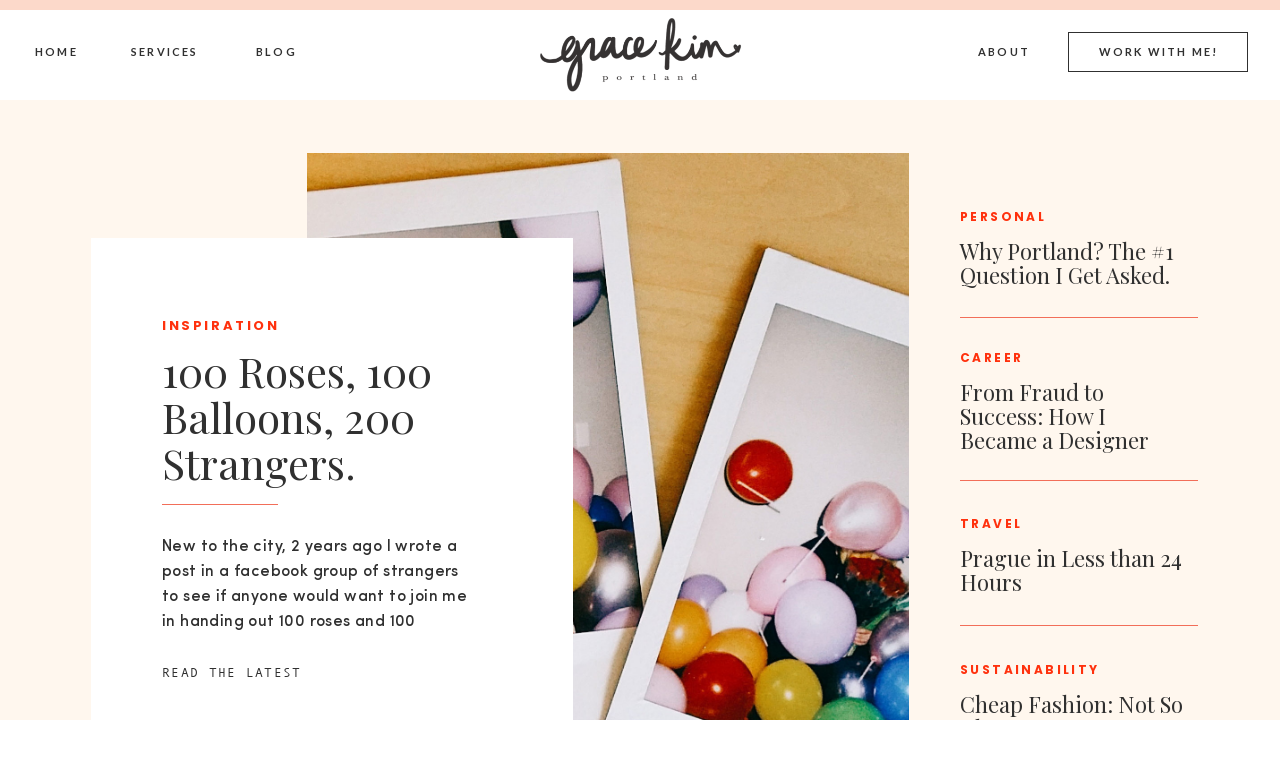

--- FILE ---
content_type: text/html; charset=UTF-8
request_url: https://gracekimportland.com/blog/tag/birthday/
body_size: 24776
content:
<!DOCTYPE html>
<html lang="en-US" class="d">
<head>
<link rel="stylesheet" type="text/css" href="//lib.showit.co/engine/2.6.8/showit.css" />
<meta name='robots' content='index, follow, max-image-preview:large, max-snippet:-1, max-video-preview:-1' />

            <script data-no-defer="1" data-ezscrex="false" data-cfasync="false" data-pagespeed-no-defer data-cookieconsent="ignore">
                var ctPublicFunctions = {"_ajax_nonce":"1a41405ffe","_rest_nonce":"97d0743ac6","_ajax_url":"\/wp-admin\/admin-ajax.php","_rest_url":"https:\/\/gracekimportland.com\/wp-json\/","data__cookies_type":"native","data__ajax_type":"custom_ajax","data__bot_detector_enabled":1,"data__frontend_data_log_enabled":1,"cookiePrefix":"","wprocket_detected":false,"host_url":"gracekimportland.com","text__ee_click_to_select":"Click to select the whole data","text__ee_original_email":"The complete one is","text__ee_got_it":"Got it","text__ee_blocked":"Blocked","text__ee_cannot_connect":"Cannot connect","text__ee_cannot_decode":"Can not decode email. Unknown reason","text__ee_email_decoder":"CleanTalk email decoder","text__ee_wait_for_decoding":"The magic is on the way!","text__ee_decoding_process":"Please wait a few seconds while we decode the contact data."}
            </script>
        
            <script data-no-defer="1" data-ezscrex="false" data-cfasync="false" data-pagespeed-no-defer data-cookieconsent="ignore">
                var ctPublic = {"_ajax_nonce":"1a41405ffe","settings__forms__check_internal":"0","settings__forms__check_external":"0","settings__forms__force_protection":0,"settings__forms__search_test":"0","settings__data__bot_detector_enabled":1,"settings__sfw__anti_crawler":0,"blog_home":"https:\/\/gracekimportland.com\/","pixel__setting":"3","pixel__enabled":false,"pixel__url":"https:\/\/moderate9-v4.cleantalk.org\/pixel\/db2aca1edf2e0029afca1a7e97fe4ca4.gif","data__email_check_before_post":"1","data__email_check_exist_post":1,"data__cookies_type":"native","data__key_is_ok":true,"data__visible_fields_required":true,"wl_brandname":"Anti-Spam by CleanTalk","wl_brandname_short":"CleanTalk","ct_checkjs_key":560841867,"emailEncoderPassKey":"a46eb04a6227e8cec3c18691db914238","bot_detector_forms_excluded":"W10=","advancedCacheExists":false,"varnishCacheExists":false,"wc_ajax_add_to_cart":false}
            </script>
        
	<!-- This site is optimized with the Yoast SEO plugin v26.3 - https://yoast.com/wordpress/plugins/seo/ -->
	<title>birthday Archives - gracekimportland.com</title>
	<link rel="canonical" href="https://gracekimportland.com/blog/tag/birthday/" />
	<meta property="og:locale" content="en_US" />
	<meta property="og:type" content="article" />
	<meta property="og:title" content="birthday Archives - gracekimportland.com" />
	<meta property="og:url" content="https://gracekimportland.com/blog/tag/birthday/" />
	<meta property="og:site_name" content="gracekimportland.com" />
	<meta name="twitter:card" content="summary_large_image" />
	<script type="application/ld+json" class="yoast-schema-graph">{"@context":"https://schema.org","@graph":[{"@type":"CollectionPage","@id":"https://gracekimportland.com/blog/tag/birthday/","url":"https://gracekimportland.com/blog/tag/birthday/","name":"birthday Archives - gracekimportland.com","isPartOf":{"@id":"https://gracekimportland.com/#website"},"primaryImageOfPage":{"@id":"https://gracekimportland.com/blog/tag/birthday/#primaryimage"},"image":{"@id":"https://gracekimportland.com/blog/tag/birthday/#primaryimage"},"thumbnailUrl":"https://gracekimportland.com/wp-content/uploads/sites/13632/2020/07/100roses1x1.jpg","breadcrumb":{"@id":"https://gracekimportland.com/blog/tag/birthday/#breadcrumb"},"inLanguage":"en-US"},{"@type":"ImageObject","inLanguage":"en-US","@id":"https://gracekimportland.com/blog/tag/birthday/#primaryimage","url":"https://gracekimportland.com/wp-content/uploads/sites/13632/2020/07/100roses1x1.jpg","contentUrl":"https://gracekimportland.com/wp-content/uploads/sites/13632/2020/07/100roses1x1.jpg","width":1602,"height":1597,"caption":"New to the city, 2 years ago I wrote a post in a facebook group of strangers to see if anyone would want to join me in handing out 100 roses and 100 balloons to random people. To my surprise, 2 brave souls were up for the adventure."},{"@type":"BreadcrumbList","@id":"https://gracekimportland.com/blog/tag/birthday/#breadcrumb","itemListElement":[{"@type":"ListItem","position":1,"name":"Home","item":"https://gracekimportland.com/"},{"@type":"ListItem","position":2,"name":"birthday"}]},{"@type":"WebSite","@id":"https://gracekimportland.com/#website","url":"https://gracekimportland.com/","name":"gracekimportland.com","description":"","potentialAction":[{"@type":"SearchAction","target":{"@type":"EntryPoint","urlTemplate":"https://gracekimportland.com/?s={search_term_string}"},"query-input":{"@type":"PropertyValueSpecification","valueRequired":true,"valueName":"search_term_string"}}],"inLanguage":"en-US"}]}</script>
	<!-- / Yoast SEO plugin. -->


<link rel='dns-prefetch' href='//fd.cleantalk.org' />
<link rel="alternate" type="application/rss+xml" title="gracekimportland.com &raquo; Feed" href="https://gracekimportland.com/feed/" />
<link rel="alternate" type="application/rss+xml" title="gracekimportland.com &raquo; Comments Feed" href="https://gracekimportland.com/comments/feed/" />
<link rel="alternate" type="application/rss+xml" title="gracekimportland.com &raquo; birthday Tag Feed" href="https://gracekimportland.com/blog/tag/birthday/feed/" />
<script type="text/javascript">
/* <![CDATA[ */
window._wpemojiSettings = {"baseUrl":"https:\/\/s.w.org\/images\/core\/emoji\/16.0.1\/72x72\/","ext":".png","svgUrl":"https:\/\/s.w.org\/images\/core\/emoji\/16.0.1\/svg\/","svgExt":".svg","source":{"concatemoji":"https:\/\/gracekimportland.com\/wp-includes\/js\/wp-emoji-release.min.js?ver=6.8.3"}};
/*! This file is auto-generated */
!function(s,n){var o,i,e;function c(e){try{var t={supportTests:e,timestamp:(new Date).valueOf()};sessionStorage.setItem(o,JSON.stringify(t))}catch(e){}}function p(e,t,n){e.clearRect(0,0,e.canvas.width,e.canvas.height),e.fillText(t,0,0);var t=new Uint32Array(e.getImageData(0,0,e.canvas.width,e.canvas.height).data),a=(e.clearRect(0,0,e.canvas.width,e.canvas.height),e.fillText(n,0,0),new Uint32Array(e.getImageData(0,0,e.canvas.width,e.canvas.height).data));return t.every(function(e,t){return e===a[t]})}function u(e,t){e.clearRect(0,0,e.canvas.width,e.canvas.height),e.fillText(t,0,0);for(var n=e.getImageData(16,16,1,1),a=0;a<n.data.length;a++)if(0!==n.data[a])return!1;return!0}function f(e,t,n,a){switch(t){case"flag":return n(e,"\ud83c\udff3\ufe0f\u200d\u26a7\ufe0f","\ud83c\udff3\ufe0f\u200b\u26a7\ufe0f")?!1:!n(e,"\ud83c\udde8\ud83c\uddf6","\ud83c\udde8\u200b\ud83c\uddf6")&&!n(e,"\ud83c\udff4\udb40\udc67\udb40\udc62\udb40\udc65\udb40\udc6e\udb40\udc67\udb40\udc7f","\ud83c\udff4\u200b\udb40\udc67\u200b\udb40\udc62\u200b\udb40\udc65\u200b\udb40\udc6e\u200b\udb40\udc67\u200b\udb40\udc7f");case"emoji":return!a(e,"\ud83e\udedf")}return!1}function g(e,t,n,a){var r="undefined"!=typeof WorkerGlobalScope&&self instanceof WorkerGlobalScope?new OffscreenCanvas(300,150):s.createElement("canvas"),o=r.getContext("2d",{willReadFrequently:!0}),i=(o.textBaseline="top",o.font="600 32px Arial",{});return e.forEach(function(e){i[e]=t(o,e,n,a)}),i}function t(e){var t=s.createElement("script");t.src=e,t.defer=!0,s.head.appendChild(t)}"undefined"!=typeof Promise&&(o="wpEmojiSettingsSupports",i=["flag","emoji"],n.supports={everything:!0,everythingExceptFlag:!0},e=new Promise(function(e){s.addEventListener("DOMContentLoaded",e,{once:!0})}),new Promise(function(t){var n=function(){try{var e=JSON.parse(sessionStorage.getItem(o));if("object"==typeof e&&"number"==typeof e.timestamp&&(new Date).valueOf()<e.timestamp+604800&&"object"==typeof e.supportTests)return e.supportTests}catch(e){}return null}();if(!n){if("undefined"!=typeof Worker&&"undefined"!=typeof OffscreenCanvas&&"undefined"!=typeof URL&&URL.createObjectURL&&"undefined"!=typeof Blob)try{var e="postMessage("+g.toString()+"("+[JSON.stringify(i),f.toString(),p.toString(),u.toString()].join(",")+"));",a=new Blob([e],{type:"text/javascript"}),r=new Worker(URL.createObjectURL(a),{name:"wpTestEmojiSupports"});return void(r.onmessage=function(e){c(n=e.data),r.terminate(),t(n)})}catch(e){}c(n=g(i,f,p,u))}t(n)}).then(function(e){for(var t in e)n.supports[t]=e[t],n.supports.everything=n.supports.everything&&n.supports[t],"flag"!==t&&(n.supports.everythingExceptFlag=n.supports.everythingExceptFlag&&n.supports[t]);n.supports.everythingExceptFlag=n.supports.everythingExceptFlag&&!n.supports.flag,n.DOMReady=!1,n.readyCallback=function(){n.DOMReady=!0}}).then(function(){return e}).then(function(){var e;n.supports.everything||(n.readyCallback(),(e=n.source||{}).concatemoji?t(e.concatemoji):e.wpemoji&&e.twemoji&&(t(e.twemoji),t(e.wpemoji)))}))}((window,document),window._wpemojiSettings);
/* ]]> */
</script>
<style id='wp-emoji-styles-inline-css' type='text/css'>

	img.wp-smiley, img.emoji {
		display: inline !important;
		border: none !important;
		box-shadow: none !important;
		height: 1em !important;
		width: 1em !important;
		margin: 0 0.07em !important;
		vertical-align: -0.1em !important;
		background: none !important;
		padding: 0 !important;
	}
</style>
<link rel='stylesheet' id='wp-block-library-css' href='https://gracekimportland.com/wp-includes/css/dist/block-library/style.min.css?ver=6.8.3' type='text/css' media='all' />
<style id='classic-theme-styles-inline-css' type='text/css'>
/*! This file is auto-generated */
.wp-block-button__link{color:#fff;background-color:#32373c;border-radius:9999px;box-shadow:none;text-decoration:none;padding:calc(.667em + 2px) calc(1.333em + 2px);font-size:1.125em}.wp-block-file__button{background:#32373c;color:#fff;text-decoration:none}
</style>
<link rel='stylesheet' id='convertkit-broadcasts-css' href='https://gracekimportland.com/wp-content/plugins/convertkit/resources/frontend/css/broadcasts.css?ver=3.0.8' type='text/css' media='all' />
<link rel='stylesheet' id='convertkit-button-css' href='https://gracekimportland.com/wp-content/plugins/convertkit/resources/frontend/css/button.css?ver=3.0.8' type='text/css' media='all' />
<link rel='stylesheet' id='convertkit-form-css' href='https://gracekimportland.com/wp-content/plugins/convertkit/resources/frontend/css/form.css?ver=3.0.8' type='text/css' media='all' />
<link rel='stylesheet' id='convertkit-form-builder-field-css' href='https://gracekimportland.com/wp-content/plugins/convertkit/resources/frontend/css/form-builder.css?ver=3.0.8' type='text/css' media='all' />
<link rel='stylesheet' id='convertkit-form-builder-css' href='https://gracekimportland.com/wp-content/plugins/convertkit/resources/frontend/css/form-builder.css?ver=3.0.8' type='text/css' media='all' />
<style id='global-styles-inline-css' type='text/css'>
:root{--wp--preset--aspect-ratio--square: 1;--wp--preset--aspect-ratio--4-3: 4/3;--wp--preset--aspect-ratio--3-4: 3/4;--wp--preset--aspect-ratio--3-2: 3/2;--wp--preset--aspect-ratio--2-3: 2/3;--wp--preset--aspect-ratio--16-9: 16/9;--wp--preset--aspect-ratio--9-16: 9/16;--wp--preset--color--black: #000000;--wp--preset--color--cyan-bluish-gray: #abb8c3;--wp--preset--color--white: #ffffff;--wp--preset--color--pale-pink: #f78da7;--wp--preset--color--vivid-red: #cf2e2e;--wp--preset--color--luminous-vivid-orange: #ff6900;--wp--preset--color--luminous-vivid-amber: #fcb900;--wp--preset--color--light-green-cyan: #7bdcb5;--wp--preset--color--vivid-green-cyan: #00d084;--wp--preset--color--pale-cyan-blue: #8ed1fc;--wp--preset--color--vivid-cyan-blue: #0693e3;--wp--preset--color--vivid-purple: #9b51e0;--wp--preset--gradient--vivid-cyan-blue-to-vivid-purple: linear-gradient(135deg,rgba(6,147,227,1) 0%,rgb(155,81,224) 100%);--wp--preset--gradient--light-green-cyan-to-vivid-green-cyan: linear-gradient(135deg,rgb(122,220,180) 0%,rgb(0,208,130) 100%);--wp--preset--gradient--luminous-vivid-amber-to-luminous-vivid-orange: linear-gradient(135deg,rgba(252,185,0,1) 0%,rgba(255,105,0,1) 100%);--wp--preset--gradient--luminous-vivid-orange-to-vivid-red: linear-gradient(135deg,rgba(255,105,0,1) 0%,rgb(207,46,46) 100%);--wp--preset--gradient--very-light-gray-to-cyan-bluish-gray: linear-gradient(135deg,rgb(238,238,238) 0%,rgb(169,184,195) 100%);--wp--preset--gradient--cool-to-warm-spectrum: linear-gradient(135deg,rgb(74,234,220) 0%,rgb(151,120,209) 20%,rgb(207,42,186) 40%,rgb(238,44,130) 60%,rgb(251,105,98) 80%,rgb(254,248,76) 100%);--wp--preset--gradient--blush-light-purple: linear-gradient(135deg,rgb(255,206,236) 0%,rgb(152,150,240) 100%);--wp--preset--gradient--blush-bordeaux: linear-gradient(135deg,rgb(254,205,165) 0%,rgb(254,45,45) 50%,rgb(107,0,62) 100%);--wp--preset--gradient--luminous-dusk: linear-gradient(135deg,rgb(255,203,112) 0%,rgb(199,81,192) 50%,rgb(65,88,208) 100%);--wp--preset--gradient--pale-ocean: linear-gradient(135deg,rgb(255,245,203) 0%,rgb(182,227,212) 50%,rgb(51,167,181) 100%);--wp--preset--gradient--electric-grass: linear-gradient(135deg,rgb(202,248,128) 0%,rgb(113,206,126) 100%);--wp--preset--gradient--midnight: linear-gradient(135deg,rgb(2,3,129) 0%,rgb(40,116,252) 100%);--wp--preset--font-size--small: 13px;--wp--preset--font-size--medium: 20px;--wp--preset--font-size--large: 36px;--wp--preset--font-size--x-large: 42px;--wp--preset--spacing--20: 0.44rem;--wp--preset--spacing--30: 0.67rem;--wp--preset--spacing--40: 1rem;--wp--preset--spacing--50: 1.5rem;--wp--preset--spacing--60: 2.25rem;--wp--preset--spacing--70: 3.38rem;--wp--preset--spacing--80: 5.06rem;--wp--preset--shadow--natural: 6px 6px 9px rgba(0, 0, 0, 0.2);--wp--preset--shadow--deep: 12px 12px 50px rgba(0, 0, 0, 0.4);--wp--preset--shadow--sharp: 6px 6px 0px rgba(0, 0, 0, 0.2);--wp--preset--shadow--outlined: 6px 6px 0px -3px rgba(255, 255, 255, 1), 6px 6px rgba(0, 0, 0, 1);--wp--preset--shadow--crisp: 6px 6px 0px rgba(0, 0, 0, 1);}:where(.is-layout-flex){gap: 0.5em;}:where(.is-layout-grid){gap: 0.5em;}body .is-layout-flex{display: flex;}.is-layout-flex{flex-wrap: wrap;align-items: center;}.is-layout-flex > :is(*, div){margin: 0;}body .is-layout-grid{display: grid;}.is-layout-grid > :is(*, div){margin: 0;}:where(.wp-block-columns.is-layout-flex){gap: 2em;}:where(.wp-block-columns.is-layout-grid){gap: 2em;}:where(.wp-block-post-template.is-layout-flex){gap: 1.25em;}:where(.wp-block-post-template.is-layout-grid){gap: 1.25em;}.has-black-color{color: var(--wp--preset--color--black) !important;}.has-cyan-bluish-gray-color{color: var(--wp--preset--color--cyan-bluish-gray) !important;}.has-white-color{color: var(--wp--preset--color--white) !important;}.has-pale-pink-color{color: var(--wp--preset--color--pale-pink) !important;}.has-vivid-red-color{color: var(--wp--preset--color--vivid-red) !important;}.has-luminous-vivid-orange-color{color: var(--wp--preset--color--luminous-vivid-orange) !important;}.has-luminous-vivid-amber-color{color: var(--wp--preset--color--luminous-vivid-amber) !important;}.has-light-green-cyan-color{color: var(--wp--preset--color--light-green-cyan) !important;}.has-vivid-green-cyan-color{color: var(--wp--preset--color--vivid-green-cyan) !important;}.has-pale-cyan-blue-color{color: var(--wp--preset--color--pale-cyan-blue) !important;}.has-vivid-cyan-blue-color{color: var(--wp--preset--color--vivid-cyan-blue) !important;}.has-vivid-purple-color{color: var(--wp--preset--color--vivid-purple) !important;}.has-black-background-color{background-color: var(--wp--preset--color--black) !important;}.has-cyan-bluish-gray-background-color{background-color: var(--wp--preset--color--cyan-bluish-gray) !important;}.has-white-background-color{background-color: var(--wp--preset--color--white) !important;}.has-pale-pink-background-color{background-color: var(--wp--preset--color--pale-pink) !important;}.has-vivid-red-background-color{background-color: var(--wp--preset--color--vivid-red) !important;}.has-luminous-vivid-orange-background-color{background-color: var(--wp--preset--color--luminous-vivid-orange) !important;}.has-luminous-vivid-amber-background-color{background-color: var(--wp--preset--color--luminous-vivid-amber) !important;}.has-light-green-cyan-background-color{background-color: var(--wp--preset--color--light-green-cyan) !important;}.has-vivid-green-cyan-background-color{background-color: var(--wp--preset--color--vivid-green-cyan) !important;}.has-pale-cyan-blue-background-color{background-color: var(--wp--preset--color--pale-cyan-blue) !important;}.has-vivid-cyan-blue-background-color{background-color: var(--wp--preset--color--vivid-cyan-blue) !important;}.has-vivid-purple-background-color{background-color: var(--wp--preset--color--vivid-purple) !important;}.has-black-border-color{border-color: var(--wp--preset--color--black) !important;}.has-cyan-bluish-gray-border-color{border-color: var(--wp--preset--color--cyan-bluish-gray) !important;}.has-white-border-color{border-color: var(--wp--preset--color--white) !important;}.has-pale-pink-border-color{border-color: var(--wp--preset--color--pale-pink) !important;}.has-vivid-red-border-color{border-color: var(--wp--preset--color--vivid-red) !important;}.has-luminous-vivid-orange-border-color{border-color: var(--wp--preset--color--luminous-vivid-orange) !important;}.has-luminous-vivid-amber-border-color{border-color: var(--wp--preset--color--luminous-vivid-amber) !important;}.has-light-green-cyan-border-color{border-color: var(--wp--preset--color--light-green-cyan) !important;}.has-vivid-green-cyan-border-color{border-color: var(--wp--preset--color--vivid-green-cyan) !important;}.has-pale-cyan-blue-border-color{border-color: var(--wp--preset--color--pale-cyan-blue) !important;}.has-vivid-cyan-blue-border-color{border-color: var(--wp--preset--color--vivid-cyan-blue) !important;}.has-vivid-purple-border-color{border-color: var(--wp--preset--color--vivid-purple) !important;}.has-vivid-cyan-blue-to-vivid-purple-gradient-background{background: var(--wp--preset--gradient--vivid-cyan-blue-to-vivid-purple) !important;}.has-light-green-cyan-to-vivid-green-cyan-gradient-background{background: var(--wp--preset--gradient--light-green-cyan-to-vivid-green-cyan) !important;}.has-luminous-vivid-amber-to-luminous-vivid-orange-gradient-background{background: var(--wp--preset--gradient--luminous-vivid-amber-to-luminous-vivid-orange) !important;}.has-luminous-vivid-orange-to-vivid-red-gradient-background{background: var(--wp--preset--gradient--luminous-vivid-orange-to-vivid-red) !important;}.has-very-light-gray-to-cyan-bluish-gray-gradient-background{background: var(--wp--preset--gradient--very-light-gray-to-cyan-bluish-gray) !important;}.has-cool-to-warm-spectrum-gradient-background{background: var(--wp--preset--gradient--cool-to-warm-spectrum) !important;}.has-blush-light-purple-gradient-background{background: var(--wp--preset--gradient--blush-light-purple) !important;}.has-blush-bordeaux-gradient-background{background: var(--wp--preset--gradient--blush-bordeaux) !important;}.has-luminous-dusk-gradient-background{background: var(--wp--preset--gradient--luminous-dusk) !important;}.has-pale-ocean-gradient-background{background: var(--wp--preset--gradient--pale-ocean) !important;}.has-electric-grass-gradient-background{background: var(--wp--preset--gradient--electric-grass) !important;}.has-midnight-gradient-background{background: var(--wp--preset--gradient--midnight) !important;}.has-small-font-size{font-size: var(--wp--preset--font-size--small) !important;}.has-medium-font-size{font-size: var(--wp--preset--font-size--medium) !important;}.has-large-font-size{font-size: var(--wp--preset--font-size--large) !important;}.has-x-large-font-size{font-size: var(--wp--preset--font-size--x-large) !important;}
:where(.wp-block-post-template.is-layout-flex){gap: 1.25em;}:where(.wp-block-post-template.is-layout-grid){gap: 1.25em;}
:where(.wp-block-columns.is-layout-flex){gap: 2em;}:where(.wp-block-columns.is-layout-grid){gap: 2em;}
:root :where(.wp-block-pullquote){font-size: 1.5em;line-height: 1.6;}
</style>
<link rel='stylesheet' id='cleantalk-public-css-css' href='https://gracekimportland.com/wp-content/plugins/cleantalk-spam-protect/css/cleantalk-public.min.css?ver=6.67_1762383633' type='text/css' media='all' />
<link rel='stylesheet' id='cleantalk-email-decoder-css-css' href='https://gracekimportland.com/wp-content/plugins/cleantalk-spam-protect/css/cleantalk-email-decoder.min.css?ver=6.67_1762383633' type='text/css' media='all' />
<script type="text/javascript" src="https://gracekimportland.com/wp-content/plugins/cleantalk-spam-protect/js/apbct-public-bundle.min.js?ver=6.67_1762383633" id="apbct-public-bundle.min-js-js"></script>
<script type="text/javascript" src="https://fd.cleantalk.org/ct-bot-detector-wrapper.js?ver=6.67" id="ct_bot_detector-js" defer="defer" data-wp-strategy="defer"></script>
<script type="text/javascript" src="https://gracekimportland.com/wp-includes/js/jquery/jquery.min.js?ver=3.7.1" id="jquery-core-js"></script>
<script type="text/javascript" src="https://gracekimportland.com/wp-includes/js/jquery/jquery-migrate.min.js?ver=3.4.1" id="jquery-migrate-js"></script>
<script type="text/javascript" src="https://gracekimportland.com/wp-content/plugins/showit/public/js/showit.js?ver=1765987875" id="si-script-js"></script>
<link rel="https://api.w.org/" href="https://gracekimportland.com/wp-json/" /><link rel="alternate" title="JSON" type="application/json" href="https://gracekimportland.com/wp-json/wp/v2/tags/13" /><link rel="EditURI" type="application/rsd+xml" title="RSD" href="https://gracekimportland.com/xmlrpc.php?rsd" />
		<script type="text/javascript" async defer data-pin-color="red"  data-pin-hover="true"
			src="https://gracekimportland.com/wp-content/plugins/pinterest-pin-it-button-on-image-hover-and-post/js/pinit.js"></script>
		<style type="text/css">.recentcomments a{display:inline !important;padding:0 !important;margin:0 !important;}</style>
<meta charset="UTF-8" />
<meta name="viewport" content="width=device-width, initial-scale=1" />
<link rel="icon" type="image/png" href="//static.showit.co/200/oc0xIdK0SZ-MQzS43cEMWA/110636/logo-submark.png" />
<link rel="preconnect" href="https://static.showit.co" />

<link rel="preconnect" href="https://fonts.googleapis.com">
<link rel="preconnect" href="https://fonts.gstatic.com" crossorigin>
<link href="https://fonts.googleapis.com/css?family=Poppins:600|Lato:700|Playfair+Display:regular|Poppins:700" rel="stylesheet" type="text/css"/>
<style>
@font-face{font-family:Andale Mono;src:url('//static.showit.co/file/2cXvGH7qS9yBu-h-Ub5ekA/shared/andalemono.woff');}
@font-face{font-family:Sofia Pro Medium;src:url('//static.showit.co/file/bi9QR1H3Se2mHfNjBZT1xQ/shared/sofiapromedium.woff');}
@font-face{font-family:Formetor Regular;src:url('//static.showit.co/file/yj01cvSfSW2KaYwVOOHAlw/shared/formetor-regular.woff');}
@font-face{font-family:Bounce House Regular;src:url('//static.showit.co/file/VWmr_N8u5vzD-QMEcsBw_A/110636/bouncehouse-regular-webfont.woff');}
</style>
<script id="init_data" type="application/json">
{"mobile":{"w":320},"desktop":{"w":1200,"defaultTrIn":{"type":"fade"},"defaultTrOut":{"type":"fade"},"bgFillType":"color","bgColor":"colors-7"},"sid":"r9u59zpiqyc4ip95glup_q","break":768,"assetURL":"//static.showit.co","contactFormId":"110636/230859","cfAction":"aHR0cHM6Ly9jbGllbnRzZXJ2aWNlLnNob3dpdC5jby9jb250YWN0Zm9ybQ==","sgAction":"aHR0cHM6Ly9jbGllbnRzZXJ2aWNlLnNob3dpdC5jby9zb2NpYWxncmlk","blockData":[{"slug":"mobile-menu","visible":"m","states":[],"d":{"h":85,"w":1200,"locking":{"offset":0},"bgFillType":"color","bgColor":"colors-7","bgMediaType":"none"},"m":{"h":489,"w":320,"locking":{"side":"t","offset":0},"nature":"wH","stateTrIn":{"type":"fade","duration":0.2},"stateTrOut":{"type":"fade","duration":0.2},"bgFillType":"color","bgColor":"colors-6","bgMediaType":"none"}},{"slug":"mobile-menu-closed","visible":"m","states":[],"d":{"h":222,"w":1200,"locking":{},"bgFillType":"color","bgColor":"colors-7","bgMediaType":"none"},"m":{"h":50,"w":320,"locking":{"side":"st"},"bgFillType":"color","bgColor":"colors-7","bgMediaType":"none"}},{"slug":"menu","visible":"d","states":[],"d":{"h":100,"w":1200,"locking":{},"bgFillType":"color","bgColor":"colors-7","bgMediaType":"none"},"m":{"h":40,"w":320,"locking":{"side":"t"},"bgFillType":"color","bgColor":"colors-7","bgMediaType":"none"},"ps":[{"trigger":"offscreen","type":"show","block":"demo-only-delete"}]},{"slug":"featured-post","visible":"a","states":[],"d":{"h":790,"w":1200,"nature":"dH","stateTrIn":{"type":"fade","duration":0.6,"direction":"none"},"bgFillType":"color","bgColor":"colors-6","bgMediaType":"none"},"m":{"h":1130,"w":320,"nature":"dH","stateTrIn":{"type":"fade","duration":0.6,"direction":"none"},"bgFillType":"color","bgColor":"colors-6","bgMediaType":"none"}},{"slug":"now-trending","visible":"a","states":[{"d":{"bgFillType":"color","bgColor":"#000000:0","bgMediaType":"none"},"m":{"bgFillType":"color","bgColor":"#000000:0","bgMediaType":"none"},"slug":"view-1"},{"d":{"bgFillType":"color","bgColor":"#000000:0","bgMediaType":"none"},"m":{"bgFillType":"color","bgColor":"#000000:0","bgMediaType":"none"},"slug":"view-2"},{"d":{"bgFillType":"color","bgColor":"#000000:0","bgMediaType":"none"},"m":{"bgFillType":"color","bgColor":"#000000:0","bgMediaType":"none"},"slug":"view-3"}],"d":{"h":322,"w":1200,"stateTrIn":{"type":"fade","duration":0.6,"direction":"none"},"bgFillType":"color","bgColor":"colors-2","bgMediaType":"none"},"m":{"h":567,"w":320,"stateTrIn":{"type":"fade","duration":0.6,"direction":"none"},"bgFillType":"color","bgColor":"colors-2","bgMediaType":"none"},"wpPostLookup":true,"stateTrans":[{"d":{"in":{"cl":"fadeIn","d":0.6,"dl":"0","od":"fadeIn"}},"m":{"in":{"cl":"fadeIn","d":"0.5","dl":"0","od":"fadeIn"}}},{"d":{"in":{"cl":"fadeIn","d":0.6,"dl":"0","od":"fadeIn"}},"m":{"in":{"cl":"fadeIn","d":"0.5","dl":"0","od":"fadeIn"}}},{"d":{"in":{"cl":"fadeIn","d":0.6,"dl":"0","od":"fadeIn"}},"m":{"in":{"cl":"fadeIn","d":"0.5","dl":"0","od":"fadeIn"}}}]},{"slug":"featured-story","visible":"a","states":[{"d":{"bgFillType":"color","bgColor":"#000000:0","bgMediaType":"none"},"m":{"bgFillType":"color","bgColor":"#000000:0","bgMediaType":"none"},"slug":"view-1"}],"d":{"h":645,"w":1200,"nature":"dH","bgFillType":"color","bgColor":"colors-1","bgMediaType":"image","bgImage":{"key":"KdFHI2poQ56LbNA_9PJFGw/110636/terracotta_gracekimportland_01154.jpg","aspect_ratio":0.8,"title":"Terracotta_GraceKimPortland_01154","type":"asset"},"bgOpacity":20,"bgPos":"cm","bgScale":"cover","bgScroll":"p"},"m":{"h":474,"w":320,"nature":"dH","bgFillType":"color","bgColor":"colors-1","bgMediaType":"image","bgImage":{"key":"UecBy4-XTEGDReRDVhgqcw/110636/gkportlandbeachfaves4.jpg","aspect_ratio":0.75,"title":"GKPortlandBeachfaves4","type":"asset"},"bgOpacity":20,"bgPos":"cm","bgScale":"cover","bgScroll":"p"},"wpPostLookup":true,"stateTrans":[{}]},{"slug":"open-loop","visible":"a","states":[],"d":{"h":29,"w":1200,"bgFillType":"color","bgColor":"colors-6","bgMediaType":"none"},"m":{"h":11,"w":320,"bgFillType":"color","bgColor":"colors-6","bgMediaType":"none"}},{"slug":"post","visible":"a","states":[],"d":{"h":473,"w":1200,"nature":"dH","bgFillType":"color","bgColor":"colors-6","bgMediaType":"none"},"m":{"h":715,"w":320,"nature":"dH","bgFillType":"color","bgColor":"colors-6","bgMediaType":"none"},"ps":[{"trigger":"percent","type":"show","block":"pop-up","once":1}]},{"slug":"pagination","visible":"a","states":[],"d":{"h":146,"w":1200,"bgFillType":"color","bgColor":"colors-6","bgMediaType":"none"},"m":{"h":133,"w":320,"bgFillType":"color","bgColor":"colors-6","bgMediaType":"none"}},{"slug":"category","visible":"a","states":[],"d":{"h":654,"w":1200,"stateTrIn":{"type":"fade","duration":0.6,"direction":"none"},"bgFillType":"color","bgColor":"colors-2","bgMediaType":"none"},"m":{"h":566,"w":320,"stateTrIn":{"type":"fade","duration":0.6,"direction":"none"},"bgFillType":"color","bgColor":"colors-4","bgMediaType":"none"}},{"slug":"fbgroup","visible":"a","states":[],"d":{"h":688,"w":1200,"bgFillType":"color","bgColor":"colors-1","bgMediaType":"none"},"m":{"h":896,"w":320,"bgFillType":"color","bgColor":"colors-1","bgMediaType":"none"}},{"slug":"newsletter-opt-in","visible":"a","states":[{"d":{"bgFillType":"color","bgColor":"#000000:0","bgMediaType":"image","bgOpacity":100,"bgPos":"cm","bgScale":"cover","bgScroll":"p"},"m":{"bgFillType":"color","bgColor":"#000000:0","bgMediaType":"image","bgOpacity":100,"bgPos":"cm","bgScale":"cover","bgScroll":"p"},"slug":"view-1"},{"d":{"bgFillType":"color","bgColor":"#000000:0","bgMediaType":"none"},"m":{"bgFillType":"color","bgColor":"#000000:0","bgMediaType":"none"},"slug":"view-1-2"}],"d":{"h":602,"w":1200,"nature":"wH","bgFillType":"color","bgColor":"colors-3","bgMediaType":"image","bgImage":{"key":"P7lHUzpOTCu0Cf__c3E62Q/110636/whiteespresso-gracekimportland-1_1.jpg","aspect_ratio":1,"title":"WhiteEspresso-GraceKimPortland-1 (1)","type":"asset"},"bgOpacity":90,"bgPos":"cm","bgScale":"cover","bgScroll":"p"},"m":{"h":660,"w":320,"nature":"wH","bgFillType":"color","bgColor":"colors-3","bgMediaType":"image","bgImage":{"key":"P7lHUzpOTCu0Cf__c3E62Q/110636/whiteespresso-gracekimportland-1_1.jpg","aspect_ratio":1,"title":"WhiteEspresso-GraceKimPortland-1 (1)","type":"asset"},"bgOpacity":90,"bgPos":"cb","bgScale":"cover","bgScroll":"p"},"stateTrans":[{},{}]},{"slug":"footer","visible":"a","states":[],"d":{"h":42,"w":1200,"bgFillType":"color","bgColor":"colors-2","bgMediaType":"none"},"m":{"h":50,"w":320,"bgFillType":"color","bgColor":"colors-2","bgMediaType":"none"}},{"slug":"pop-up","visible":"a","states":[],"d":{"h":491,"w":1200,"locking":{"side":"t"},"bgFillType":"color","bgColor":"#000000:0","bgMediaType":"none"},"m":{"h":591,"w":320,"locking":{"side":"b"},"nature":"wH","bgFillType":"color","bgColor":"#000000:0","bgMediaType":"none"}}],"elementData":[{"type":"simple","visible":"m","id":"mobile-menu_0","blockId":"mobile-menu","m":{"x":0,"y":0,"w":320,"h":52,"a":0},"d":{"x":360,"y":26,"w":480,"h":34,"a":0}},{"type":"text","visible":"m","id":"mobile-menu_1","blockId":"mobile-menu","m":{"x":36,"y":361,"w":126,"h":22,"a":0,"lockV":"b"},"d":{"x":1018.6,"y":34,"w":77,"h":26,"a":0,"lockH":"r"},"pc":[{"type":"hide","block":"mobile-menu"}]},{"type":"text","visible":"m","id":"mobile-menu_2","blockId":"mobile-menu","m":{"x":36,"y":305,"w":55,"h":22,"a":0,"lockV":"b"},"d":{"x":735.4,"y":34,"w":57,"h":26,"a":0,"lockH":"r"},"pc":[{"type":"hide","block":"mobile-menu"}]},{"type":"text","visible":"m","id":"mobile-menu_3","blockId":"mobile-menu","m":{"x":36,"y":249,"w":48,"h":17,"a":0,"lockV":"b"},"d":{"x":655,"y":34,"w":52,"h":26,"a":0,"lockH":"r"},"pc":[{"type":"hide","block":"mobile-menu"}]},{"type":"icon","visible":"m","id":"mobile-menu_4","blockId":"mobile-menu","m":{"x":37,"y":426,"w":22,"h":23,"a":0,"lockV":"b"},"d":{"x":151.755,"y":273.459,"w":25.756,"h":26.48,"a":0}},{"type":"icon","visible":"m","id":"mobile-menu_5","blockId":"mobile-menu","m":{"x":79,"y":426,"w":22,"h":23,"a":0,"lockV":"b"},"d":{"x":185.005,"y":271.191,"w":30.006,"h":31.015,"a":0}},{"type":"icon","visible":"m","id":"mobile-menu_6","blockId":"mobile-menu","m":{"x":121,"y":428,"w":19,"h":18,"a":0,"lockV":"b"},"d":{"x":266.648,"y":276.887,"w":23.006,"h":22.007,"a":0}},{"type":"text","visible":"m","id":"mobile-menu_7","blockId":"mobile-menu","m":{"x":162,"y":248,"w":73,"h":22,"a":0,"lockV":"b"},"d":{"x":1018.6,"y":34,"w":77,"h":26,"a":0,"lockH":"r"},"pc":[{"type":"hide","block":"mobile-menu"}]},{"type":"simple","visible":"m","id":"mobile-menu_8","blockId":"mobile-menu","m":{"x":35,"y":341,"w":251,"h":1,"a":0,"lockV":"b"},"d":{"x":967,"y":203,"w":177,"h":1,"a":0}},{"type":"simple","visible":"m","id":"mobile-menu_9","blockId":"mobile-menu","m":{"x":35,"y":285,"w":251,"h":1,"a":0,"lockV":"b"},"d":{"x":967,"y":203,"w":177,"h":1,"a":0}},{"type":"simple","visible":"m","id":"mobile-menu_10","blockId":"mobile-menu","m":{"x":35,"y":397,"w":251,"h":1,"a":0,"lockV":"b"},"d":{"x":967,"y":203,"w":177,"h":1,"a":0}},{"type":"graphic","visible":"m","id":"mobile-menu_11","blockId":"mobile-menu","m":{"x":0,"y":52,"w":320,"h":164,"a":0,"gs":{"s":90,"t":"zoom","y":100},"lockV":"bs"},"d":{"x":571,"y":13,"w":59,"h":59,"a":0},"c":{"key":"CWWdkk-GR0GLycCf3UsdzQ/110636/photo_jan_04_8_21_32_am_1.jpg","aspect_ratio":1.5}},{"type":"icon","visible":"m","id":"mobile-menu_12","blockId":"mobile-menu","m":{"x":284,"y":15,"w":27,"h":24,"a":0},"d":{"x":550,"y":-28,"w":100,"h":100,"a":0},"pc":[{"type":"hide","block":"mobile-menu"}]},{"type":"simple","visible":"m","id":"mobile-menu_13","blockId":"mobile-menu","m":{"x":0,"y":0,"w":320,"h":5,"a":0},"d":{"x":360,"y":67,"w":480,"h":88.80000000000001,"a":0}},{"type":"text","visible":"m","id":"mobile-menu_14","blockId":"mobile-menu","m":{"x":162,"y":306,"w":91,"h":22,"a":0,"lockV":"b"},"d":{"x":1018.6,"y":34,"w":77,"h":26,"a":0,"lockH":"r"},"pc":[{"type":"hide","block":"mobile-menu"}]},{"type":"graphic","visible":"a","id":"mobile-menu_15","blockId":"mobile-menu","m":{"x":115,"y":13,"w":91,"h":34,"a":0},"d":{"x":521,"y":13,"w":159,"h":59,"a":0},"c":{"key":"oUPZQRNhSo2YENSYAonnLQ/110636/logo_primary.png","aspect_ratio":2.70225}},{"type":"icon","visible":"m","id":"mobile-menu_16","blockId":"mobile-menu","m":{"x":162,"y":428,"w":19,"h":18,"a":0,"lockV":"b"},"d":{"x":266.648,"y":276.887,"w":23.006,"h":22.007,"a":0}},{"type":"icon","visible":"m","id":"mobile-menu-closed_0","blockId":"mobile-menu-closed","m":{"x":282,"y":14,"w":27,"h":24,"a":0},"d":{"x":550,"y":-28,"w":100,"h":100,"a":0},"pc":[{"type":"show","block":"mobile-menu"}]},{"type":"simple","visible":"a","id":"mobile-menu-closed_1","blockId":"mobile-menu-closed","m":{"x":0,"y":49,"w":320,"h":1,"a":0},"d":{"x":0,"y":0,"w":1200,"h":1,"a":0,"lockH":"s"}},{"type":"simple","visible":"a","id":"mobile-menu-closed_2","blockId":"mobile-menu-closed","m":{"x":0,"y":-2,"w":320,"h":5,"a":0},"d":{"x":360,"y":67,"w":480,"h":88.80000000000001,"a":0}},{"type":"graphic","visible":"a","id":"mobile-menu-closed_3","blockId":"mobile-menu-closed","m":{"x":113,"y":8,"w":95,"h":35,"a":0},"d":{"x":391,"y":34,"w":419,"h":155,"a":0},"c":{"key":"oUPZQRNhSo2YENSYAonnLQ/110636/logo_primary.png","aspect_ratio":2.70225}},{"type":"text","visible":"d","id":"menu_0","blockId":"menu","m":{"x":19,"y":18,"w":146,"h":37,"a":0},"d":{"x":35,"y":43,"w":40,"h":23,"a":0,"lockH":"l"}},{"type":"text","visible":"d","id":"menu_1","blockId":"menu","m":{"x":19,"y":18,"w":146,"h":37,"a":0},"d":{"x":898,"y":43,"w":47,"h":23,"a":0,"lockH":"r"}},{"type":"simple","visible":"a","id":"menu_2","blockId":"menu","m":{"x":48,"y":6,"w":224,"h":28,"a":0},"d":{"x":988,"y":32,"w":180,"h":40,"a":0,"lockH":"r"}},{"type":"text","visible":"a","id":"menu_3","blockId":"menu","m":{"x":19,"y":18,"w":146,"h":37,"a":0},"d":{"x":1006,"y":43,"w":145,"h":18,"a":0,"lockH":"r"}},{"type":"text","visible":"d","id":"menu_4","blockId":"menu","m":{"x":19,"y":18,"w":146,"h":37,"a":0},"d":{"x":131,"y":43,"w":70,"h":23,"a":0,"lockH":"l"}},{"type":"simple","visible":"a","id":"menu_5","blockId":"menu","m":{"x":48,"y":6,"w":224,"h":28,"a":0},"d":{"x":0,"y":0,"w":1200,"h":10,"a":0,"lockH":"s"}},{"type":"graphic","visible":"a","id":"menu_6","blockId":"menu","m":{"x":122,"y":6,"w":76,"h":28,"a":0},"d":{"x":499,"y":17,"w":203,"h":75,"a":0},"c":{"key":"oUPZQRNhSo2YENSYAonnLQ/110636/logo_primary.png","aspect_ratio":2.70225}},{"type":"text","visible":"d","id":"menu_7","blockId":"menu","m":{"x":19,"y":18,"w":146,"h":37,"a":0},"d":{"x":256,"y":43,"w":39,"h":23,"a":0,"lockH":"l"}},{"type":"graphic","visible":"a","id":"featured-post_0","blockId":"featured-post","m":{"x":0,"y":0,"w":320,"h":220,"a":0},"d":{"x":267,"y":53,"w":602,"h":647,"a":0,"lockV":"bs"},"c":{"key":"4cjCKjSASWijPn9pNaJwIw/shared/coco-tafoya-zgsrqb8rida-unsplash.jpg","aspect_ratio":0.71287}},{"type":"simple","visible":"a","id":"featured-post_1","blockId":"featured-post","m":{"x":20,"y":169,"w":280,"h":346,"a":0,"lockV":"bs"},"d":{"x":51,"y":138,"w":482,"h":478,"a":0,"lockV":"bs"}},{"type":"text","visible":"a","id":"featured-post_2","blockId":"featured-post","m":{"x":43,"y":236,"w":235,"h":68,"a":0},"d":{"x":122,"y":248,"w":337,"h":99,"a":0}},{"type":"text","visible":"a","id":"featured-post_3","blockId":"featured-post","m":{"x":42,"y":350,"w":237,"h":87,"a":0,"lockV":"b"},"d":{"x":122,"y":396,"w":309,"h":100,"a":0,"lockV":"b"}},{"type":"text","visible":"a","id":"featured-post_4","blockId":"featured-post","m":{"x":94,"y":202,"w":132,"h":23,"a":0},"d":{"x":122,"y":216,"w":182,"h":23,"a":0}},{"type":"simple","visible":"a","id":"featured-post_5","blockId":"featured-post","m":{"x":100,"y":325,"w":121,"h":1,"a":0,"lockV":"b"},"d":{"x":122,"y":365,"w":116,"h":1,"a":0,"lockV":"b"}},{"type":"text","visible":"a","id":"featured-post_6","blockId":"featured-post","m":{"x":52,"y":463,"w":216,"h":20,"a":0,"lockV":"b"},"d":{"x":122,"y":523,"w":191,"h":32,"a":0,"lockV":"b"}},{"type":"text","visible":"a","id":"featured-post_7","blockId":"featured-post","m":{"x":29,"y":581,"w":263,"h":62,"a":0,"lockV":"b"},"d":{"x":920,"y":139,"w":224,"h":59,"a":0}},{"type":"simple","visible":"a","id":"featured-post_8","blockId":"featured-post","m":{"x":23,"y":662,"w":274,"h":1,"a":0,"lockV":"b"},"d":{"x":920,"y":217,"w":238,"h":1,"a":0}},{"type":"text","visible":"a","id":"featured-post_9","blockId":"featured-post","m":{"x":25,"y":550,"w":271,"h":23,"a":0,"lockV":"b"},"d":{"x":920,"y":107,"w":182,"h":23,"a":0}},{"type":"text","visible":"a","id":"featured-post_10","blockId":"featured-post","m":{"x":29,"y":718,"w":263,"h":89,"a":0,"lockV":"b"},"d":{"x":920,"y":280,"w":224,"h":59,"a":0}},{"type":"simple","visible":"a","id":"featured-post_11","blockId":"featured-post","m":{"x":23,"y":832,"w":274,"h":1,"a":0,"lockV":"b"},"d":{"x":920,"y":380,"w":238,"h":1,"a":0}},{"type":"text","visible":"a","id":"featured-post_12","blockId":"featured-post","m":{"x":94,"y":687,"w":132,"h":23,"a":0,"lockV":"b"},"d":{"x":920,"y":248,"w":182,"h":23,"a":0}},{"type":"text","visible":"a","id":"featured-post_13","blockId":"featured-post","m":{"x":29,"y":888,"w":263,"h":64,"a":0,"lockV":"b"},"d":{"x":920,"y":446,"w":224,"h":59,"a":0}},{"type":"simple","visible":"a","id":"featured-post_14","blockId":"featured-post","m":{"x":23,"y":973,"w":274,"h":1,"a":0,"lockV":"b"},"d":{"x":920,"y":525,"w":238,"h":1,"a":0}},{"type":"text","visible":"a","id":"featured-post_15","blockId":"featured-post","m":{"x":94,"y":858,"w":132,"h":23,"a":0,"lockV":"b"},"d":{"x":920,"y":414,"w":182,"h":23,"a":0}},{"type":"text","visible":"a","id":"featured-post_16","blockId":"featured-post","m":{"x":29,"y":1029,"w":263,"h":61,"a":0,"lockV":"b"},"d":{"x":920,"y":592,"w":224,"h":59,"a":0}},{"type":"text","visible":"a","id":"featured-post_17","blockId":"featured-post","m":{"x":95,"y":999,"w":132,"h":23,"a":0,"lockV":"b"},"d":{"x":920,"y":560,"w":182,"h":23,"a":0}},{"type":"graphic","visible":"a","id":"now-trending_view-1_0","blockId":"now-trending","m":{"x":25,"y":108,"w":110,"h":110,"a":0,"gs":{"s":50}},"d":{"x":40,"y":116,"w":150,"h":150,"a":0,"gs":{"s":80}},"c":{"key":"NhRLl0_uTRC-3PyMQ44aUw/shared/citrus-stock-images_social-squares_shay-cochrane51-5.jpg","aspect_ratio":1}},{"type":"text","visible":"a","id":"now-trending_view-1_1","blockId":"now-trending","m":{"x":158,"y":133,"w":148,"h":82,"a":0},"d":{"x":222,"y":174,"w":181,"h":80,"a":0}},{"type":"text","visible":"a","id":"now-trending_view-1_2","blockId":"now-trending","m":{"x":158,"y":106,"w":132,"h":23,"a":0},"d":{"x":222,"y":140,"w":167,"h":23,"a":0,"lockV":"b"}},{"type":"graphic","visible":"a","id":"now-trending_view-2_0","blockId":"now-trending","m":{"x":25,"y":265,"w":110,"h":110,"a":0,"gs":{"s":50}},"d":{"x":428,"y":116,"w":150,"h":150,"a":0,"gs":{"s":80}},"c":{"key":"Iqfvblc4TXWLcj2r2frb7A/shared/foliage-and-greenery20-5.jpg","aspect_ratio":1}},{"type":"text","visible":"a","id":"now-trending_view-2_1","blockId":"now-trending","m":{"x":158,"y":293,"w":153,"h":80,"a":0},"d":{"x":610,"y":174,"w":181,"h":80,"a":0}},{"type":"text","visible":"a","id":"now-trending_view-2_2","blockId":"now-trending","m":{"x":158,"y":264,"w":142,"h":23,"a":0},"d":{"x":610,"y":140,"w":170,"h":23,"a":0,"lockV":"b"}},{"type":"graphic","visible":"a","id":"now-trending_view-3_0","blockId":"now-trending","m":{"x":25,"y":421,"w":110,"h":110,"a":0,"gs":{"s":50}},"d":{"x":815,"y":116,"w":150,"h":150,"a":0,"gs":{"s":80}},"c":{"key":"D1SIqcpUQpaIQTSMZA-YCw/shared/melon_social-squares_styled-stock_0141.jpg","aspect_ratio":0.6665}},{"type":"text","visible":"a","id":"now-trending_view-3_1","blockId":"now-trending","m":{"x":158,"y":448,"w":142,"h":83,"a":0},"d":{"x":1000,"y":174,"w":181,"h":80,"a":0}},{"type":"text","visible":"a","id":"now-trending_view-3_2","blockId":"now-trending","m":{"x":158,"y":420,"w":132,"h":23,"a":0},"d":{"x":1000,"y":140,"w":174,"h":23,"a":0,"lockV":"b"}},{"type":"simple","visible":"a","id":"now-trending_1","blockId":"now-trending","m":{"x":0,"y":73,"w":320,"h":1,"a":0},"d":{"x":0,"y":64,"w":1200,"h":1,"a":0,"lockH":"s"}},{"type":"text","visible":"a","id":"now-trending_2","blockId":"now-trending","m":{"x":29,"y":24,"w":262,"h":20,"a":0},"d":{"x":505,"y":18,"w":191,"h":32,"a":0}},{"type":"text","visible":"a","id":"featured-story_view-1_0","blockId":"featured-story","m":{"x":35,"y":107,"w":250,"h":106,"a":0},"d":{"x":337,"y":210,"w":526,"h":101,"a":0,"trIn":{"cl":"fadeIn","d":"0.5","dl":"0"}}},{"type":"text","visible":"a","id":"featured-story_view-1_1","blockId":"featured-story","m":{"x":36,"y":240,"w":249,"h":112,"a":0},"d":{"x":402,"y":338,"w":397,"h":74,"a":0,"lockV":"b"}},{"type":"text","visible":"a","id":"featured-story_view-1_2","blockId":"featured-story","m":{"x":52,"y":385,"w":216,"h":20,"a":0,"lockV":"b"},"d":{"x":505,"y":451,"w":191,"h":32,"a":0,"lockV":"b"}},{"type":"text","visible":"a","id":"featured-story_view-1_3","blockId":"featured-story","m":{"x":94,"y":62,"w":132,"h":22,"a":0},"d":{"x":509,"y":162,"w":182,"h":23,"a":0}},{"type":"icon","visible":"a","id":"featured-story_view-1_4","blockId":"featured-story","m":{"x":149,"y":423,"w":22,"h":22,"a":0},"d":{"x":1133,"y":309,"w":27,"h":27,"a":0}},{"type":"graphic","visible":"a","id":"post_0","blockId":"post","m":{"x":35,"y":27,"w":251,"h":296,"a":0,"gs":{"s":80}},"d":{"x":80,"y":64,"w":294,"h":340,"a":0,"gs":{"s":50},"trIn":{"cl":"fadeIn","d":"0.5","dl":"0"},"lockV":"bs"},"c":{"key":"4cjCKjSASWijPn9pNaJwIw/shared/coco-tafoya-zgsrqb8rida-unsplash.jpg","aspect_ratio":0.71287}},{"type":"text","visible":"a","id":"post_1","blockId":"post","m":{"x":34,"y":522,"w":260,"h":110,"a":0,"lockV":"b"},"d":{"x":444,"y":243,"w":494,"h":84,"a":0,"lockV":"b"}},{"type":"text","visible":"a","id":"post_2","blockId":"post","m":{"x":34,"y":390,"w":249,"h":69,"a":0},"d":{"x":444,"y":131,"w":484,"h":50,"a":0}},{"type":"text","visible":"a","id":"post_3","blockId":"post","m":{"x":34,"y":360,"w":132,"h":23,"a":0},"d":{"x":444,"y":92,"w":182,"h":23,"a":0,"lockV":"t"}},{"type":"simple","visible":"a","id":"post_4","blockId":"post","m":{"x":34,"y":491,"w":121,"h":1,"a":0,"lockV":"b"},"d":{"x":444,"y":208,"w":116,"h":1,"a":0,"lockV":"b"}},{"type":"text","visible":"a","id":"post_5","blockId":"post","m":{"x":34,"y":651,"w":83,"h":20,"a":0,"lockV":"b"},"d":{"x":444,"y":354,"w":191,"h":32,"a":0,"lockV":"b"}},{"type":"simple","visible":"a","id":"post_6","blockId":"post","m":{"x":0,"y":713,"w":320,"h":1,"a":0,"lockV":"b"},"d":{"x":0,"y":472,"w":1200,"h":1,"a":0,"lockV":"b"}},{"type":"text","visible":"a","id":"pagination_0","blockId":"pagination","m":{"x":68,"y":39,"w":166,"h":24,"a":0},"d":{"x":90,"y":57,"w":156,"h":22,"a":0}},{"type":"text","visible":"a","id":"pagination_1","blockId":"pagination","m":{"x":87,"y":74,"w":166,"h":24,"a":0},"d":{"x":949,"y":57,"w":156,"h":22,"a":0}},{"type":"graphic","visible":"d","id":"category_0","blockId":"category","m":{"x":165,"y":474,"w":231,"h":337,"a":0,"gs":{"s":50}},"d":{"x":695,"y":121,"w":363,"h":412,"a":0,"gs":{"s":80}},"c":{"key":"syizeEsSRViH7aulq31Dog/shared/socialsquares_brighthappyhome0011-2.jpg","aspect_ratio":1}},{"type":"text","visible":"a","id":"category_1","blockId":"category","m":{"x":37,"y":55,"w":198,"h":102,"a":0},"d":{"x":143,"y":149,"w":430,"h":73,"a":0}},{"type":"text","visible":"a","id":"category_2","blockId":"category","m":{"x":37,"y":264,"w":161,"h":19,"a":0},"d":{"x":143,"y":372,"w":184,"h":20,"a":0}},{"type":"simple","visible":"a","id":"category_3","blockId":"category","m":{"x":37,"y":249,"w":161,"h":1,"a":0},"d":{"x":143,"y":353,"w":177,"h":1,"a":0}},{"type":"simple","visible":"m","id":"category_4","blockId":"category","m":{"x":37,"y":300,"w":161,"h":1,"a":0},"d":{"x":159,"y":363,"w":177,"h":1,"a":0}},{"type":"text","visible":"a","id":"category_5","blockId":"category","m":{"x":37,"y":214,"w":161,"h":19,"a":0},"d":{"x":143,"y":310,"w":203,"h":20,"a":0}},{"type":"simple","visible":"a","id":"category_6","blockId":"category","m":{"x":37,"y":199,"w":161,"h":1,"a":0},"d":{"x":143,"y":290,"w":177,"h":1,"a":0}},{"type":"text","visible":"a","id":"category_7","blockId":"category","m":{"x":37,"y":167,"w":161,"h":17,"a":0},"d":{"x":143,"y":248,"w":193,"h":20,"a":0}},{"type":"text","visible":"a","id":"category_8","blockId":"category","m":{"x":37,"y":417,"w":161,"h":19,"a":0},"d":{"x":389,"y":372,"w":184,"h":20,"a":0}},{"type":"simple","visible":"a","id":"category_9","blockId":"category","m":{"x":37,"y":400,"w":161,"h":1,"a":0},"d":{"x":389,"y":353,"w":177,"h":1,"a":0}},{"type":"text","visible":"a","id":"category_10","blockId":"category","m":{"x":37,"y":366,"w":161,"h":19,"a":0},"d":{"x":389,"y":310,"w":203,"h":20,"a":0}},{"type":"simple","visible":"a","id":"category_11","blockId":"category","m":{"x":37,"y":350,"w":161,"h":1,"a":0},"d":{"x":389,"y":290,"w":177,"h":1,"a":0}},{"type":"text","visible":"a","id":"category_12","blockId":"category","m":{"x":37,"y":316,"w":161,"h":17,"a":0},"d":{"x":389,"y":248,"w":193,"h":20,"a":0}},{"type":"simple","visible":"a","id":"category_13","blockId":"category","m":{"x":37,"y":466,"w":247,"h":55,"a":0},"d":{"x":143,"y":444,"w":426,"h":54,"a":0}},{"type":"text","visible":"a","id":"category_14","blockId":"category","m":{"x":55,"y":483,"w":214,"h":17,"a":0},"d":{"x":162,"y":463,"w":384,"h":20,"a":0}},{"type":"text","visible":"a","id":"fbgroup_0","blockId":"fbgroup","m":{"x":35,"y":537,"w":260,"h":219,"a":0},"d":{"x":577,"y":330,"w":476,"h":196,"a":0}},{"type":"text","visible":"a","id":"fbgroup_1","blockId":"fbgroup","m":{"x":35,"y":397,"w":263,"h":105,"a":0},"d":{"x":576,"y":201,"w":515,"h":105,"a":0}},{"type":"simple","visible":"a","id":"fbgroup_2","blockId":"fbgroup","m":{"x":35,"y":785,"w":236,"h":60,"a":0},"d":{"x":577,"y":522,"w":274,"h":63,"a":0}},{"type":"text","visible":"a","id":"fbgroup_3","blockId":"fbgroup","m":{"x":54,"y":801,"w":198,"h":20,"a":0},"d":{"x":598,"y":539,"w":228,"h":34,"a":0}},{"type":"graphic","visible":"a","id":"fbgroup_4","blockId":"fbgroup","m":{"x":0,"y":0,"w":320,"h":292,"a":0,"gs":{"s":20}},"d":{"x":0,"y":0,"w":434,"h":688,"a":0,"lockH":"ls"},"c":{"key":"qY1IqrT1TMyHrJQP86QVnQ/110636/thecareercollectiveflaylayimage.jpg","aspect_ratio":1}},{"type":"text","visible":"a","id":"fbgroup_5","blockId":"fbgroup","m":{"x":34,"y":265,"w":265,"h":98,"a":-6},"d":{"x":385,"y":68,"w":302,"h":120,"a":-10}},{"type":"icon","visible":"a","id":"fbgroup_6","blockId":"fbgroup","m":{"x":16,"y":538,"w":16,"h":16,"a":0},"d":{"x":553,"y":408,"w":18,"h":18,"a":0}},{"type":"icon","visible":"a","id":"fbgroup_7","blockId":"fbgroup","m":{"x":16,"y":714,"w":16,"h":16,"a":0},"d":{"x":553,"y":332,"w":18,"h":18,"a":0}},{"type":"icon","visible":"a","id":"fbgroup_8","blockId":"fbgroup","m":{"x":16,"y":648,"w":16,"h":16,"a":0},"d":{"x":553,"y":455,"w":18,"h":18,"a":0}},{"type":"text","visible":"a","id":"newsletter-opt-in_view-1_0","blockId":"newsletter-opt-in","m":{"x":13,"y":48,"w":294,"h":56,"a":0},"d":{"x":296,"y":116,"w":608,"h":73,"a":0}},{"type":"simple","visible":"a","id":"newsletter-opt-in_view-1_1","blockId":"newsletter-opt-in","m":{"x":55,"y":505,"w":209,"h":46,"a":0},"d":{"x":725,"y":409,"w":225,"h":53,"a":0}},{"type":"text","visible":"a","id":"newsletter-opt-in_view-1_2","blockId":"newsletter-opt-in","m":{"x":84,"y":514,"w":150,"h":28,"a":0},"d":{"x":738,"y":420,"w":200,"h":31,"a":0}},{"type":"simple","visible":"a","id":"newsletter-opt-in_view-1_3","blockId":"newsletter-opt-in","m":{"x":56,"y":446,"w":209,"h":46,"a":0},"d":{"x":501,"y":409,"w":209,"h":53,"a":0}},{"type":"text","visible":"a","id":"newsletter-opt-in_view-1_4","blockId":"newsletter-opt-in","m":{"x":69,"y":458,"w":181,"h":17,"a":0},"d":{"x":519,"y":427,"w":143,"h":17,"a":0}},{"type":"simple","visible":"a","id":"newsletter-opt-in_view-1_5","blockId":"newsletter-opt-in","m":{"x":55,"y":388,"w":209,"h":46,"a":0},"d":{"x":276,"y":409,"w":209,"h":53,"a":0}},{"type":"text","visible":"a","id":"newsletter-opt-in_view-1_6","blockId":"newsletter-opt-in","m":{"x":69,"y":402,"w":186,"h":17,"a":0},"d":{"x":294,"y":427,"w":169,"h":17,"a":0}},{"type":"text","visible":"a","id":"newsletter-opt-in_view-1_7","blockId":"newsletter-opt-in","m":{"x":29,"y":121,"w":260,"h":243,"a":0,"trIn":{"cl":"fadeIn","d":"0.5","dl":"0"}},"d":{"x":319,"y":209,"w":563,"h":158,"a":0,"trIn":{"cl":"fadeIn","d":"0.5","dl":"0"}}},{"type":"text","visible":"a","id":"newsletter-opt-in_view-1-2_0","blockId":"newsletter-opt-in","m":{"x":73,"y":305,"w":175,"h":65,"a":0},"d":{"x":437,"y":285,"w":327,"h":67,"a":0}},{"type":"text","visible":"a","id":"newsletter-opt-in_view-1-2_1","blockId":"newsletter-opt-in","m":{"x":14,"y":90,"w":294,"h":144,"a":0},"d":{"x":277,"y":81,"w":647,"h":156,"a":0}},{"type":"simple","visible":"a","id":"footer_0","blockId":"footer","m":{"x":0,"y":0,"w":320,"h":50,"a":0},"d":{"x":0,"y":0,"w":1200,"h":42,"a":0,"lockH":"s"}},{"type":"text","visible":"a","id":"footer_1","blockId":"footer","m":{"x":281,"y":13,"w":20,"h":20,"a":-90},"d":{"x":1148,"y":4,"w":32,"h":15,"a":-90,"lockH":"r"}},{"type":"text","visible":"a","id":"footer_2","blockId":"footer","m":{"x":206,"y":13,"w":75,"h":28,"a":0},"d":{"x":1053,"y":14,"w":102,"h":20,"a":0,"lockH":"r"}},{"type":"text","visible":"a","id":"footer_3","blockId":"footer","m":{"x":57,"y":13,"w":149,"h":28,"a":0},"d":{"x":799,"y":14,"w":259,"h":20,"a":0,"lockH":"r"}},{"type":"simple","visible":"a","id":"pop-up_0","blockId":"pop-up","m":{"x":47,"y":41,"w":273,"h":551,"a":0,"lockV":"b"},"d":{"x":272,"y":31,"w":656,"h":460,"a":0,"lockV":"b"}},{"type":"graphic","visible":"a","id":"pop-up_1","blockId":"pop-up","m":{"x":99,"y":87,"w":176,"h":176,"a":0,"gs":{"s":20}},"d":{"x":337,"y":106,"w":239,"h":330,"a":0,"lockV":"b"},"c":{"key":"7Kt3XmgfR7GRNUJtJA9HOg/110636/working-thecareercollective-gkp9.jpg","aspect_ratio":0.6668}},{"type":"simple","visible":"a","id":"pop-up_2","blockId":"pop-up","m":{"x":78,"y":506,"w":212,"h":50,"a":0},"d":{"x":634,"y":377,"w":208,"h":56,"a":0,"lockV":"b"}},{"type":"text","visible":"a","id":"pop-up_3","blockId":"pop-up","m":{"x":114,"y":516,"w":140,"h":30,"a":0},"d":{"x":657,"y":388,"w":162,"h":30,"a":0,"lockV":"b"}},{"type":"text","visible":"a","id":"pop-up_4","blockId":"pop-up","m":{"x":85,"y":305,"w":198,"h":81,"a":0},"d":{"x":599,"y":136,"w":278,"h":90,"a":0,"lockV":"b"}},{"type":"text","visible":"a","id":"pop-up_5","blockId":"pop-up","m":{"x":77,"y":285,"w":213,"h":17,"a":0},"d":{"x":626,"y":105,"w":225,"h":53,"a":0,"lockV":"b"}},{"type":"icon","visible":"a","id":"pop-up_6","blockId":"pop-up","m":{"x":283,"y":51,"w":29,"h":29,"a":0},"d":{"x":882,"y":36,"w":34,"h":50,"a":0,"lockV":"b"},"pc":[{"type":"hide","block":"pop-up"}]},{"type":"text","visible":"a","id":"pop-up_7","blockId":"pop-up","m":{"x":67,"y":385,"w":233,"h":108,"a":0,"trIn":{"cl":"fadeIn","d":"0.5","dl":"0"}},"d":{"x":618,"y":239,"w":241,"h":119,"a":0,"trIn":{"cl":"fadeIn","d":"0.5","dl":"0"},"lockV":"b"}}]}
</script>
<link
rel="stylesheet"
type="text/css"
href="https://cdnjs.cloudflare.com/ajax/libs/animate.css/3.4.0/animate.min.css"
/>


<script src="//lib.showit.co/engine/2.6.8/showit-lib.min.js"></script>
<script src="//lib.showit.co/engine/2.6.8/showit.min.js"></script>
<script>

function initPage(){
if(window.location.pathname !== "/blog/"){
$('html,body').animate({scrollTop:$("#postloopcontainer").offset().top}, 200);
}
}
</script>

<style id="si-page-css">
html.m {background-color:rgba(255,255,255,1);}
html.d {background-color:rgba(255,255,255,1);}
.d .se:has(.st-primary) {border-radius:10px;box-shadow:none;opacity:1;overflow:hidden;transition-duration:0.5s;}
.d .st-primary {padding:10px 14px 10px 14px;border-width:0px;border-color:rgba(242,110,89,1);background-color:rgba(226,161,68,1);background-image:none;border-radius:inherit;transition-duration:0.5s;}
.d .st-primary span {color:rgba(255,49,13,1);font-family:'Andale Mono';font-weight:400;font-style:normal;font-size:15px;text-align:left;text-transform:uppercase;letter-spacing:0.1em;line-height:1;transition-duration:0.5s;}
.d .se:has(.st-primary:hover), .d .se:has(.trigger-child-hovers:hover .st-primary) {}
.d .st-primary.se-button:hover, .d .trigger-child-hovers:hover .st-primary.se-button {background-color:rgba(226,161,68,1);background-image:none;transition-property:background-color,background-image;}
.d .st-primary.se-button:hover span, .d .trigger-child-hovers:hover .st-primary.se-button span {}
.m .se:has(.st-primary) {border-radius:10px;box-shadow:none;opacity:1;overflow:hidden;}
.m .st-primary {padding:10px 14px 10px 14px;border-width:0px;border-color:rgba(242,110,89,1);background-color:rgba(226,161,68,1);background-image:none;border-radius:inherit;}
.m .st-primary span {color:rgba(255,49,13,1);font-family:'Andale Mono';font-weight:400;font-style:normal;font-size:12px;text-align:left;text-transform:uppercase;letter-spacing:0.1em;line-height:1.8;}
.d .se:has(.st-secondary) {border-radius:10px;box-shadow:none;opacity:1;overflow:hidden;transition-duration:0.5s;}
.d .st-secondary {padding:10px 14px 10px 14px;border-width:2px;border-color:rgba(226,161,68,1);background-color:rgba(242,110,89,1);background-image:none;border-radius:inherit;transition-duration:0.5s;}
.d .st-secondary span {color:rgba(255,255,255,1);font-family:'Andale Mono';font-weight:400;font-style:normal;font-size:15px;text-align:left;text-transform:uppercase;letter-spacing:0.1em;line-height:1;transition-duration:0.5s;}
.d .se:has(.st-secondary:hover), .d .se:has(.trigger-child-hovers:hover .st-secondary) {}
.d .st-secondary.se-button:hover, .d .trigger-child-hovers:hover .st-secondary.se-button {border-color:rgba(48,48,48,0.7);background-color:rgba(242,110,89,1);background-image:none;transition-property:border-color,background-color,background-image;}
.d .st-secondary.se-button:hover span, .d .trigger-child-hovers:hover .st-secondary.se-button span {color:rgba(48,48,48,0.7);transition-property:color;}
.m .se:has(.st-secondary) {border-radius:10px;box-shadow:none;opacity:1;overflow:hidden;}
.m .st-secondary {padding:10px 14px 10px 14px;border-width:2px;border-color:rgba(226,161,68,1);background-color:rgba(242,110,89,1);background-image:none;border-radius:inherit;}
.m .st-secondary span {color:rgba(255,255,255,1);font-family:'Andale Mono';font-weight:400;font-style:normal;font-size:12px;text-align:left;text-transform:uppercase;letter-spacing:0.1em;line-height:1.8;}
.d .st-d-title,.d .se-wpt h1 {color:rgba(48,48,48,1);line-height:1.1;letter-spacing:0em;font-size:44px;text-align:left;font-family:'Playfair Display';font-weight:400;font-style:normal;}
.d .se-wpt h1 {margin-bottom:30px;}
.d .st-d-title.se-rc a {color:rgba(48,48,48,1);}
.d .st-d-title.se-rc a:hover {text-decoration:underline;color:rgba(48,48,48,1);opacity:0.8;}
.m .st-m-title,.m .se-wpt h1 {color:rgba(48,48,48,1);line-height:1.2;letter-spacing:0em;font-size:66px;text-align:left;font-family:'Playfair Display';font-weight:400;font-style:normal;}
.m .se-wpt h1 {margin-bottom:20px;}
.m .st-m-title.se-rc a {color:rgba(48,48,48,1);}
.m .st-m-title.se-rc a:hover {text-decoration:underline;color:rgba(48,48,48,1);opacity:0.8;}
.d .st-d-heading,.d .se-wpt h2 {color:rgba(255,49,13,1);text-transform:uppercase;line-height:1.6;letter-spacing:0.2em;font-size:14px;text-align:left;font-family:'Poppins';font-weight:700;font-style:normal;}
.d .se-wpt h2 {margin-bottom:24px;}
.d .st-d-heading.se-rc a {color:rgba(255,49,13,1);}
.d .st-d-heading.se-rc a:hover {text-decoration:underline;color:rgba(48,48,48,1);}
.m .st-m-heading,.m .se-wpt h2 {color:rgba(255,49,13,1);text-transform:uppercase;line-height:1.6;letter-spacing:0.2em;font-size:12px;text-align:left;font-family:'Poppins';font-weight:700;font-style:normal;}
.m .se-wpt h2 {margin-bottom:14px;}
.m .st-m-heading.se-rc a {color:rgba(255,49,13,1);}
.m .st-m-heading.se-rc a:hover {text-decoration:underline;color:rgba(48,48,48,1);}
.d .st-d-subheading,.d .se-wpt h3 {color:rgba(48,48,48,1);text-transform:uppercase;line-height:1;letter-spacing:0.1em;font-size:15px;text-align:left;font-family:'Andale Mono';font-weight:400;font-style:normal;}
.d .se-wpt h3 {margin-bottom:18px;}
.d .st-d-subheading.se-rc a {color:rgba(48,48,48,1);}
.d .st-d-subheading.se-rc a:hover {text-decoration:underline;color:rgba(255,247,238,1);}
.m .st-m-subheading,.m .se-wpt h3 {color:rgba(48,48,48,1);text-transform:uppercase;line-height:1.8;letter-spacing:0.1em;font-size:12px;text-align:left;font-family:'Andale Mono';font-weight:400;font-style:normal;}
.m .se-wpt h3 {margin-bottom:18px;}
.m .st-m-subheading.se-rc a {color:rgba(48,48,48,1);}
.m .st-m-subheading.se-rc a:hover {text-decoration:underline;color:rgba(255,247,238,1);}
.d .st-d-paragraph {color:rgba(48,48,48,1);line-height:1.6;letter-spacing:0.025em;font-size:16px;text-align:left;font-family:'Sofia Pro Medium';font-weight:400;font-style:normal;}
.d .se-wpt p {margin-bottom:16px;}
.d .st-d-paragraph.se-rc a {color:rgba(48,48,48,1);}
.d .st-d-paragraph.se-rc a:hover {text-decoration:underline;color:rgba(48,48,48,1);opacity:0.8;}
.m .st-m-paragraph {color:rgba(48,48,48,1);line-height:1.6;letter-spacing:0.025em;font-size:14px;text-align:left;font-family:'Sofia Pro Medium';font-weight:400;font-style:normal;}
.m .se-wpt p {margin-bottom:16px;}
.m .st-m-paragraph.se-rc a {color:rgba(48,48,48,1);}
.m .st-m-paragraph.se-rc a:hover {text-decoration:underline;color:rgba(48,48,48,1);opacity:0.8;}
.sib-mobile-menu {z-index:5;}
.m .sib-mobile-menu {height:489px;display:none;}
.d .sib-mobile-menu {height:85px;display:none;}
.m .sib-mobile-menu .ss-bg {background-color:rgba(255,247,238,1);}
.d .sib-mobile-menu .ss-bg {background-color:rgba(255,255,255,1);}
.m .sib-mobile-menu.sb-nm-wH .sc {height:489px;}
.d .sie-mobile-menu_0 {left:360px;top:26px;width:480px;height:34px;display:none;}
.m .sie-mobile-menu_0 {left:0px;top:0px;width:320px;height:52px;}
.d .sie-mobile-menu_0 .se-simple:hover {}
.m .sie-mobile-menu_0 .se-simple:hover {}
.d .sie-mobile-menu_0 .se-simple {background-color:rgba(48,48,48,1);}
.m .sie-mobile-menu_0 .se-simple {background-color:rgba(255,255,255,1);}
.d .sie-mobile-menu_1 {left:1018.6px;top:34px;width:77px;height:26px;display:none;}
.m .sie-mobile-menu_1 {left:36px;top:361px;width:126px;height:22px;}
.m .sie-mobile-menu_1-text {color:rgba(48,48,48,1);font-size:11px;text-align:left;font-family:'Poppins';font-weight:600;font-style:normal;}
.d .sie-mobile-menu_2 {left:735.4px;top:34px;width:57px;height:26px;display:none;}
.m .sie-mobile-menu_2 {left:36px;top:305px;width:55px;height:22px;}
.m .sie-mobile-menu_2-text {color:rgba(48,48,48,1);font-size:11px;text-align:left;font-family:'Poppins';font-weight:600;font-style:normal;}
.d .sie-mobile-menu_3 {left:655px;top:34px;width:52px;height:26px;display:none;}
.m .sie-mobile-menu_3 {left:36px;top:249px;width:48px;height:17px;}
.m .sie-mobile-menu_3-text {color:rgba(48,48,48,1);font-size:11px;text-align:left;font-family:'Poppins';font-weight:600;font-style:normal;}
.d .sie-mobile-menu_4:hover {opacity:0.5;transition-duration:0.25s;transition-property:opacity;}
.m .sie-mobile-menu_4:hover {opacity:0.5;transition-duration:0.25s;transition-property:opacity;}
.d .sie-mobile-menu_4 {left:151.755px;top:273.459px;width:25.756px;height:26.48px;display:none;transition-duration:0.25s;transition-property:opacity;}
.m .sie-mobile-menu_4 {left:37px;top:426px;width:22px;height:23px;transition-duration:0.25s;transition-property:opacity;}
.d .sie-mobile-menu_4 svg {fill:rgba(231,232,235,1);}
.m .sie-mobile-menu_4 svg {fill:rgba(255,49,13,1);}
.d .sie-mobile-menu_4 svg:hover {}
.m .sie-mobile-menu_4 svg:hover {}
.d .sie-mobile-menu_5:hover {opacity:0.5;transition-duration:0.25s;transition-property:opacity;}
.m .sie-mobile-menu_5:hover {opacity:0.5;transition-duration:0.25s;transition-property:opacity;}
.d .sie-mobile-menu_5 {left:185.005px;top:271.191px;width:30.006px;height:31.015px;display:none;transition-duration:0.25s;transition-property:opacity;}
.m .sie-mobile-menu_5 {left:79px;top:426px;width:22px;height:23px;transition-duration:0.25s;transition-property:opacity;}
.d .sie-mobile-menu_5 svg {fill:rgba(231,232,235,1);}
.m .sie-mobile-menu_5 svg {fill:rgba(255,49,13,1);}
.d .sie-mobile-menu_5 svg:hover {}
.m .sie-mobile-menu_5 svg:hover {}
.d .sie-mobile-menu_6:hover {opacity:0.5;transition-duration:0.25s;transition-property:opacity;}
.m .sie-mobile-menu_6:hover {opacity:0.5;transition-duration:0.25s;transition-property:opacity;}
.d .sie-mobile-menu_6 {left:266.648px;top:276.887px;width:23.006px;height:22.007px;display:none;transition-duration:0.25s;transition-property:opacity;}
.m .sie-mobile-menu_6 {left:121px;top:428px;width:19px;height:18px;transition-duration:0.25s;transition-property:opacity;}
.d .sie-mobile-menu_6 svg {fill:rgba(231,232,235,1);}
.m .sie-mobile-menu_6 svg {fill:rgba(255,49,13,1);}
.d .sie-mobile-menu_6 svg:hover {}
.m .sie-mobile-menu_6 svg:hover {}
.d .sie-mobile-menu_7 {left:1018.6px;top:34px;width:77px;height:26px;display:none;}
.m .sie-mobile-menu_7 {left:162px;top:248px;width:73px;height:22px;}
.m .sie-mobile-menu_7-text {color:rgba(48,48,48,1);font-size:11px;text-align:left;font-family:'Poppins';font-weight:600;font-style:normal;}
.d .sie-mobile-menu_8 {left:967px;top:203px;width:177px;height:1px;display:none;}
.m .sie-mobile-menu_8 {left:35px;top:341px;width:251px;height:1px;}
.d .sie-mobile-menu_8 .se-simple:hover {}
.m .sie-mobile-menu_8 .se-simple:hover {}
.d .sie-mobile-menu_8 .se-simple {background-color:rgba(255,255,255,1);}
.m .sie-mobile-menu_8 .se-simple {background-color:rgba(252,217,202,1);}
.d .sie-mobile-menu_9 {left:967px;top:203px;width:177px;height:1px;display:none;}
.m .sie-mobile-menu_9 {left:35px;top:285px;width:251px;height:1px;}
.d .sie-mobile-menu_9 .se-simple:hover {}
.m .sie-mobile-menu_9 .se-simple:hover {}
.d .sie-mobile-menu_9 .se-simple {background-color:rgba(255,255,255,1);}
.m .sie-mobile-menu_9 .se-simple {background-color:rgba(252,217,202,1);}
.d .sie-mobile-menu_10 {left:967px;top:203px;width:177px;height:1px;display:none;}
.m .sie-mobile-menu_10 {left:35px;top:397px;width:251px;height:1px;}
.d .sie-mobile-menu_10 .se-simple:hover {}
.m .sie-mobile-menu_10 .se-simple:hover {}
.d .sie-mobile-menu_10 .se-simple {background-color:rgba(255,255,255,1);}
.m .sie-mobile-menu_10 .se-simple {background-color:rgba(252,217,202,1);}
.d .sie-mobile-menu_11 {left:571px;top:13px;width:59px;height:59px;display:none;}
.m .sie-mobile-menu_11 {left:0px;top:52px;width:320px;height:164px;}
.d .sie-mobile-menu_11 .se-img {background-repeat:no-repeat;background-size:cover;background-position:50% 50%;border-radius:inherit;}
.m .sie-mobile-menu_11 .se-img {background-repeat:no-repeat;background-size:100%;background-position:50% 100%;border-radius:inherit;}
.d .sie-mobile-menu_12 {left:550px;top:-28px;width:100px;height:100px;display:none;}
.m .sie-mobile-menu_12 {left:284px;top:15px;width:27px;height:24px;}
.d .sie-mobile-menu_12 svg {fill:rgba(252,217,202,1);}
.m .sie-mobile-menu_12 svg {fill:rgba(242,110,89,1);}
.d .sie-mobile-menu_13 {left:360px;top:67px;width:480px;height:88.80000000000001px;display:none;}
.m .sie-mobile-menu_13 {left:0px;top:0px;width:320px;height:5px;}
.d .sie-mobile-menu_13 .se-simple:hover {}
.m .sie-mobile-menu_13 .se-simple:hover {}
.d .sie-mobile-menu_13 .se-simple {background-color:rgba(48,48,48,1);}
.m .sie-mobile-menu_13 .se-simple {background-color:rgba(231,232,235,1);}
.d .sie-mobile-menu_14 {left:1018.6px;top:34px;width:77px;height:26px;display:none;}
.m .sie-mobile-menu_14 {left:162px;top:306px;width:91px;height:22px;}
.m .sie-mobile-menu_14-text {color:rgba(48,48,48,1);font-size:11px;text-align:left;font-family:'Poppins';font-weight:600;font-style:normal;}
.d .sie-mobile-menu_15 {left:521px;top:13px;width:159px;height:59px;}
.m .sie-mobile-menu_15 {left:115px;top:13px;width:91px;height:34px;}
.d .sie-mobile-menu_15 .se-img {background-repeat:no-repeat;background-size:cover;background-position:50% 50%;border-radius:inherit;}
.m .sie-mobile-menu_15 .se-img {background-repeat:no-repeat;background-size:cover;background-position:50% 50%;border-radius:inherit;}
.d .sie-mobile-menu_16:hover {opacity:0.5;transition-duration:0.25s;transition-property:opacity;}
.m .sie-mobile-menu_16:hover {opacity:0.5;transition-duration:0.25s;transition-property:opacity;}
.d .sie-mobile-menu_16 {left:266.648px;top:276.887px;width:23.006px;height:22.007px;display:none;transition-duration:0.25s;transition-property:opacity;}
.m .sie-mobile-menu_16 {left:162px;top:428px;width:19px;height:18px;transition-duration:0.25s;transition-property:opacity;}
.d .sie-mobile-menu_16 svg {fill:rgba(231,232,235,1);}
.m .sie-mobile-menu_16 svg {fill:rgba(255,49,13,1);}
.d .sie-mobile-menu_16 svg:hover {}
.m .sie-mobile-menu_16 svg:hover {}
.sib-mobile-menu-closed {z-index:4;}
.m .sib-mobile-menu-closed {height:50px;}
.d .sib-mobile-menu-closed {height:222px;display:none;}
.m .sib-mobile-menu-closed .ss-bg {background-color:rgba(255,255,255,1);}
.d .sib-mobile-menu-closed .ss-bg {background-color:rgba(255,255,255,1);}
.d .sie-mobile-menu-closed_0 {left:550px;top:-28px;width:100px;height:100px;display:none;}
.m .sie-mobile-menu-closed_0 {left:282px;top:14px;width:27px;height:24px;}
.d .sie-mobile-menu-closed_0 svg {fill:rgba(252,217,202,1);}
.m .sie-mobile-menu-closed_0 svg {fill:rgba(255,49,13,1);}
.d .sie-mobile-menu-closed_1 {left:0px;top:0px;width:1200px;height:1px;}
.m .sie-mobile-menu-closed_1 {left:0px;top:49px;width:320px;height:1px;}
.d .sie-mobile-menu-closed_1 .se-simple:hover {}
.m .sie-mobile-menu-closed_1 .se-simple:hover {}
.d .sie-mobile-menu-closed_1 .se-simple {background-color:rgba(48,48,48,0.25);}
.m .sie-mobile-menu-closed_1 .se-simple {background-color:rgba(48,48,48,0.25);}
.d .sie-mobile-menu-closed_2 {left:360px;top:67px;width:480px;height:88.80000000000001px;}
.m .sie-mobile-menu-closed_2 {left:0px;top:-2px;width:320px;height:5px;}
.d .sie-mobile-menu-closed_2 .se-simple:hover {}
.m .sie-mobile-menu-closed_2 .se-simple:hover {}
.d .sie-mobile-menu-closed_2 .se-simple {background-color:rgba(48,48,48,1);}
.m .sie-mobile-menu-closed_2 .se-simple {background-color:rgba(231,232,235,1);}
.d .sie-mobile-menu-closed_3 {left:391px;top:34px;width:419px;height:155px;}
.m .sie-mobile-menu-closed_3 {left:113px;top:8px;width:95px;height:35px;}
.d .sie-mobile-menu-closed_3 .se-img {background-repeat:no-repeat;background-size:cover;background-position:50% 50%;border-radius:inherit;}
.m .sie-mobile-menu-closed_3 .se-img {background-repeat:no-repeat;background-size:cover;background-position:50% 50%;border-radius:inherit;}
.sib-menu {z-index:4;}
.m .sib-menu {height:40px;display:none;}
.d .sib-menu {height:100px;}
.m .sib-menu .ss-bg {background-color:rgba(255,255,255,1);}
.d .sib-menu .ss-bg {background-color:rgba(255,255,255,1);}
.d .sie-menu_0:hover {opacity:0.5;transition-duration:0.25s;transition-property:opacity;}
.m .sie-menu_0:hover {opacity:0.5;transition-duration:0.25s;transition-property:opacity;}
.d .sie-menu_0 {left:35px;top:43px;width:40px;height:23px;transition-duration:0.25s;transition-property:opacity;}
.m .sie-menu_0 {left:19px;top:18px;width:146px;height:37px;display:none;transition-duration:0.25s;transition-property:opacity;}
.d .sie-menu_0-text:hover {}
.m .sie-menu_0-text:hover {}
.d .sie-menu_0-text {color:rgba(48,48,48,1);font-size:11px;text-align:center;font-family:'Lato';font-weight:700;font-style:normal;}
.m .sie-menu_0-text {letter-spacing:0.1em;font-size:14px;text-align:left;}
.d .sie-menu_1:hover {opacity:0.5;transition-duration:0.25s;transition-property:opacity;}
.m .sie-menu_1:hover {opacity:0.5;transition-duration:0.25s;transition-property:opacity;}
.d .sie-menu_1 {left:898px;top:43px;width:47px;height:23px;transition-duration:0.25s;transition-property:opacity;}
.m .sie-menu_1 {left:19px;top:18px;width:146px;height:37px;display:none;transition-duration:0.25s;transition-property:opacity;}
.d .sie-menu_1-text:hover {}
.m .sie-menu_1-text:hover {}
.d .sie-menu_1-text {color:rgba(48,48,48,1);font-size:11px;text-align:center;font-family:'Lato';font-weight:700;font-style:normal;}
.m .sie-menu_1-text {letter-spacing:0.1em;font-size:14px;text-align:left;}
.d .sie-menu_2 {left:988px;top:32px;width:180px;height:40px;}
.m .sie-menu_2 {left:48px;top:6px;width:224px;height:28px;}
.d .sie-menu_2 .se-simple:hover {}
.m .sie-menu_2 .se-simple:hover {}
.d .sie-menu_2 .se-simple {border-color:rgba(48,48,48,1);border-width:1px;border-style:solid;border-radius:inherit;}
.m .sie-menu_2 .se-simple {background-color:rgba(48,48,48,1);}
.d .sie-menu_3:hover {opacity:0.5;transition-duration:0.25s;transition-property:opacity;}
.m .sie-menu_3:hover {opacity:0.5;transition-duration:0.25s;transition-property:opacity;}
.d .sie-menu_3 {left:1006px;top:43px;width:145px;height:18px;transition-duration:0.25s;transition-property:opacity;}
.m .sie-menu_3 {left:19px;top:18px;width:146px;height:37px;transition-duration:0.25s;transition-property:opacity;}
.d .sie-menu_3-text:hover {}
.m .sie-menu_3-text:hover {}
.d .sie-menu_3-text {color:rgba(48,48,48,1);font-size:11px;text-align:center;font-family:'Lato';font-weight:700;font-style:normal;}
.m .sie-menu_3-text {letter-spacing:0.1em;font-size:14px;text-align:left;}
.d .sie-menu_4:hover {opacity:0.5;transition-duration:0.25s;transition-property:opacity;}
.m .sie-menu_4:hover {opacity:0.5;transition-duration:0.25s;transition-property:opacity;}
.d .sie-menu_4 {left:131px;top:43px;width:70px;height:23px;transition-duration:0.25s;transition-property:opacity;}
.m .sie-menu_4 {left:19px;top:18px;width:146px;height:37px;display:none;transition-duration:0.25s;transition-property:opacity;}
.d .sie-menu_4-text:hover {}
.m .sie-menu_4-text:hover {}
.d .sie-menu_4-text {color:rgba(48,48,48,1);font-size:11px;text-align:left;font-family:'Lato';font-weight:700;font-style:normal;}
.m .sie-menu_4-text {letter-spacing:0.1em;font-size:14px;text-align:left;}
.d .sie-menu_5 {left:0px;top:0px;width:1200px;height:10px;}
.m .sie-menu_5 {left:48px;top:6px;width:224px;height:28px;}
.d .sie-menu_5 .se-simple:hover {}
.m .sie-menu_5 .se-simple:hover {}
.d .sie-menu_5 .se-simple {background-color:rgba(252,217,202,1);}
.m .sie-menu_5 .se-simple {background-color:rgba(48,48,48,1);}
.d .sie-menu_6 {left:499px;top:17px;width:203px;height:75px;}
.m .sie-menu_6 {left:122px;top:6px;width:76px;height:28px;}
.d .sie-menu_6 .se-img {background-repeat:no-repeat;background-size:cover;background-position:50% 50%;border-radius:inherit;}
.m .sie-menu_6 .se-img {background-repeat:no-repeat;background-size:cover;background-position:50% 50%;border-radius:inherit;}
.d .sie-menu_7:hover {opacity:0.5;transition-duration:0.25s;transition-property:opacity;}
.m .sie-menu_7:hover {opacity:0.5;transition-duration:0.25s;transition-property:opacity;}
.d .sie-menu_7 {left:256px;top:43px;width:39px;height:23px;transition-duration:0.25s;transition-property:opacity;}
.m .sie-menu_7 {left:19px;top:18px;width:146px;height:37px;display:none;transition-duration:0.25s;transition-property:opacity;}
.d .sie-menu_7-text:hover {}
.m .sie-menu_7-text:hover {}
.d .sie-menu_7-text {color:rgba(48,48,48,1);font-size:11px;text-align:left;font-family:'Lato';font-weight:700;font-style:normal;}
.m .sie-menu_7-text {letter-spacing:0.1em;font-size:14px;text-align:left;}
.sib-featured-post {z-index:2;}
.m .sib-featured-post {height:1130px;}
.d .sib-featured-post {height:790px;}
.m .sib-featured-post .ss-bg {background-color:rgba(255,247,238,1);}
.d .sib-featured-post .ss-bg {background-color:rgba(255,247,238,1);}
.m .sib-featured-post.sb-nm-dH .sc {height:1130px;}
.d .sib-featured-post.sb-nd-dH .sc {height:790px;}
.d .sie-featured-post_0 {left:267px;top:53px;width:602px;height:647px;}
.m .sie-featured-post_0 {left:0px;top:0px;width:320px;height:220px;}
.d .sie-featured-post_0 .se-img img {object-fit: cover;object-position: 50% 50%;border-radius: inherit;height: 100%;width: 100%;}
.m .sie-featured-post_0 .se-img img {object-fit: cover;object-position: 50% 50%;border-radius: inherit;height: 100%;width: 100%;}
.d .sie-featured-post_1 {left:51px;top:138px;width:482px;height:478px;}
.m .sie-featured-post_1 {left:20px;top:169px;width:280px;height:346px;}
.d .sie-featured-post_1 .se-simple:hover {}
.m .sie-featured-post_1 .se-simple:hover {}
.d .sie-featured-post_1 .se-simple {background-color:rgba(255,255,255,1);}
.m .sie-featured-post_1 .se-simple {background-color:rgba(255,255,255,1);}
.d .sie-featured-post_2 {left:122px;top:248px;width:337px;height:99px;}
.m .sie-featured-post_2 {left:43px;top:236px;width:235px;height:68px;}
.d .sie-featured-post_2-text {color:rgba(48,48,48,1);line-height:1.1;font-size:42px;}
.m .sie-featured-post_2-text {color:rgba(48,48,48,1);font-size:29px;text-align:center;}
.d .sie-featured-post_3 {left:122px;top:396px;width:309px;height:100px;}
.m .sie-featured-post_3 {left:42px;top:350px;width:237px;height:87px;}
.d .sie-featured-post_3-text {text-align:left;overflow:hidden;}
.m .sie-featured-post_3-text {text-align:center;overflow:hidden;}
.d .sie-featured-post_4 {left:122px;top:216px;width:182px;height:23px;}
.m .sie-featured-post_4 {left:94px;top:202px;width:132px;height:23px;}
.d .sie-featured-post_4-text {font-size:13px;text-align:left;}
.m .sie-featured-post_4-text {text-align:center;}
.d .sie-featured-post_5 {left:122px;top:365px;width:116px;height:1px;}
.m .sie-featured-post_5 {left:100px;top:325px;width:121px;height:1px;}
.d .sie-featured-post_5 .se-simple:hover {}
.m .sie-featured-post_5 .se-simple:hover {}
.d .sie-featured-post_5 .se-simple {background-color:rgba(242,110,89,1);}
.m .sie-featured-post_5 .se-simple {background-color:rgba(242,110,89,1);}
.d .sie-featured-post_6:hover {opacity:0.5;transition-duration:0.25s;transition-property:opacity;}
.m .sie-featured-post_6:hover {opacity:0.5;transition-duration:0.25s;transition-property:opacity;}
.d .sie-featured-post_6 {left:122px;top:523px;width:191px;height:32px;transition-duration:0.25s;transition-property:opacity;}
.m .sie-featured-post_6 {left:52px;top:463px;width:216px;height:20px;transition-duration:0.25s;transition-property:opacity;}
.d .sie-featured-post_6-text:hover {}
.m .sie-featured-post_6-text:hover {}
.d .sie-featured-post_6-text {line-height:1.7;font-size:13px;text-align:left;}
.m .sie-featured-post_6-text {letter-spacing:0.1em;text-align:center;}
.d .sie-featured-post_7 {left:920px;top:139px;width:224px;height:59px;}
.m .sie-featured-post_7 {left:29px;top:581px;width:263px;height:62px;}
.d .sie-featured-post_7-text {font-size:22px;text-align:left;}
.m .sie-featured-post_7-text {font-size:23px;text-align:center;}
.d .sie-featured-post_8 {left:920px;top:217px;width:238px;height:1px;}
.m .sie-featured-post_8 {left:23px;top:662px;width:274px;height:1px;}
.d .sie-featured-post_8 .se-simple:hover {}
.m .sie-featured-post_8 .se-simple:hover {}
.d .sie-featured-post_8 .se-simple {background-color:rgba(242,110,89,1);}
.m .sie-featured-post_8 .se-simple {background-color:rgba(242,110,89,1);}
.d .sie-featured-post_9 {left:920px;top:107px;width:182px;height:23px;}
.m .sie-featured-post_9 {left:25px;top:550px;width:271px;height:23px;}
.d .sie-featured-post_9-text {font-size:12px;text-align:left;}
.m .sie-featured-post_9-text {text-align:center;}
.d .sie-featured-post_10 {left:920px;top:280px;width:224px;height:59px;}
.m .sie-featured-post_10 {left:29px;top:718px;width:263px;height:89px;}
.d .sie-featured-post_10-text {font-size:22px;text-align:left;}
.m .sie-featured-post_10-text {font-size:23px;text-align:center;}
.d .sie-featured-post_11 {left:920px;top:380px;width:238px;height:1px;}
.m .sie-featured-post_11 {left:23px;top:832px;width:274px;height:1px;}
.d .sie-featured-post_11 .se-simple:hover {}
.m .sie-featured-post_11 .se-simple:hover {}
.d .sie-featured-post_11 .se-simple {background-color:rgba(242,110,89,1);}
.m .sie-featured-post_11 .se-simple {background-color:rgba(242,110,89,1);}
.d .sie-featured-post_12 {left:920px;top:248px;width:182px;height:23px;}
.m .sie-featured-post_12 {left:94px;top:687px;width:132px;height:23px;}
.d .sie-featured-post_12-text {font-size:12px;text-align:left;}
.m .sie-featured-post_12-text {text-align:center;}
.d .sie-featured-post_13 {left:920px;top:446px;width:224px;height:59px;}
.m .sie-featured-post_13 {left:29px;top:888px;width:263px;height:64px;}
.d .sie-featured-post_13-text {font-size:22px;text-align:left;}
.m .sie-featured-post_13-text {font-size:23px;text-align:center;}
.d .sie-featured-post_14 {left:920px;top:525px;width:238px;height:1px;}
.m .sie-featured-post_14 {left:23px;top:973px;width:274px;height:1px;}
.d .sie-featured-post_14 .se-simple:hover {}
.m .sie-featured-post_14 .se-simple:hover {}
.d .sie-featured-post_14 .se-simple {background-color:rgba(242,110,89,1);}
.m .sie-featured-post_14 .se-simple {background-color:rgba(242,110,89,1);}
.d .sie-featured-post_15 {left:920px;top:414px;width:182px;height:23px;}
.m .sie-featured-post_15 {left:94px;top:858px;width:132px;height:23px;}
.d .sie-featured-post_15-text {font-size:12px;text-align:left;}
.m .sie-featured-post_15-text {text-align:center;}
.d .sie-featured-post_16 {left:920px;top:592px;width:224px;height:59px;}
.m .sie-featured-post_16 {left:29px;top:1029px;width:263px;height:61px;}
.d .sie-featured-post_16-text {font-size:22px;text-align:left;}
.m .sie-featured-post_16-text {font-size:23px;text-align:center;}
.d .sie-featured-post_17 {left:920px;top:560px;width:182px;height:23px;}
.m .sie-featured-post_17 {left:95px;top:999px;width:132px;height:23px;}
.d .sie-featured-post_17-text {font-size:12px;text-align:left;}
.m .sie-featured-post_17-text {text-align:center;}
.m .sib-now-trending {height:567px;}
.d .sib-now-trending {height:322px;}
.m .sib-now-trending .ss-bg {background-color:rgba(252,217,202,1);}
.d .sib-now-trending .ss-bg {background-color:rgba(252,217,202,1);}
.m .sib-now-trending .sis-now-trending_view-1 {background-color:rgba(0,0,0,0);}
.d .sib-now-trending .sis-now-trending_view-1 {background-color:rgba(0,0,0,0);}
.d .sie-now-trending_view-1_0 {left:40px;top:116px;width:150px;height:150px;}
.m .sie-now-trending_view-1_0 {left:25px;top:108px;width:110px;height:110px;}
.d .sie-now-trending_view-1_0 .se-img img {object-fit: cover;object-position: 80% 80%;border-radius: inherit;height: 100%;width: 100%;}
.m .sie-now-trending_view-1_0 .se-img img {object-fit: cover;object-position: 50% 50%;border-radius: inherit;height: 100%;width: 100%;}
.d .sie-now-trending_view-1_1 {left:222px;top:174px;width:181px;height:80px;}
.m .sie-now-trending_view-1_1 {left:158px;top:133px;width:148px;height:82px;}
.d .sie-now-trending_view-1_1-text {font-size:24px;text-align:left;overflow:hidden;}
.m .sie-now-trending_view-1_1-text {font-size:22px;overflow:hidden;}
.d .sie-now-trending_view-1_2 {left:222px;top:140px;width:167px;height:23px;}
.m .sie-now-trending_view-1_2 {left:158px;top:106px;width:132px;height:23px;}
.d .sie-now-trending_view-1_2-text {font-size:13px;text-align:left;}
.m .sie-now-trending_view-1_2-text {font-size:11px;}
.m .sib-now-trending .sis-now-trending_view-2 {background-color:rgba(0,0,0,0);}
.d .sib-now-trending .sis-now-trending_view-2 {background-color:rgba(0,0,0,0);}
.d .sie-now-trending_view-2_0 {left:428px;top:116px;width:150px;height:150px;}
.m .sie-now-trending_view-2_0 {left:25px;top:265px;width:110px;height:110px;}
.d .sie-now-trending_view-2_0 .se-img img {object-fit: cover;object-position: 80% 80%;border-radius: inherit;height: 100%;width: 100%;}
.m .sie-now-trending_view-2_0 .se-img img {object-fit: cover;object-position: 50% 50%;border-radius: inherit;height: 100%;width: 100%;}
.d .sie-now-trending_view-2_1 {left:610px;top:174px;width:181px;height:80px;}
.m .sie-now-trending_view-2_1 {left:158px;top:293px;width:153px;height:80px;}
.d .sie-now-trending_view-2_1-text {font-size:24px;text-align:left;overflow:hidden;}
.m .sie-now-trending_view-2_1-text {font-size:22px;overflow:hidden;}
.d .sie-now-trending_view-2_2 {left:610px;top:140px;width:170px;height:23px;}
.m .sie-now-trending_view-2_2 {left:158px;top:264px;width:142px;height:23px;}
.d .sie-now-trending_view-2_2-text {font-size:12px;text-align:left;}
.m .sie-now-trending_view-2_2-text {font-size:11px;}
.m .sib-now-trending .sis-now-trending_view-3 {background-color:rgba(0,0,0,0);}
.d .sib-now-trending .sis-now-trending_view-3 {background-color:rgba(0,0,0,0);}
.d .sie-now-trending_view-3_0 {left:815px;top:116px;width:150px;height:150px;}
.m .sie-now-trending_view-3_0 {left:25px;top:421px;width:110px;height:110px;}
.d .sie-now-trending_view-3_0 .se-img img {object-fit: cover;object-position: 80% 80%;border-radius: inherit;height: 100%;width: 100%;}
.m .sie-now-trending_view-3_0 .se-img img {object-fit: cover;object-position: 50% 50%;border-radius: inherit;height: 100%;width: 100%;}
.d .sie-now-trending_view-3_1 {left:1000px;top:174px;width:181px;height:80px;}
.m .sie-now-trending_view-3_1 {left:158px;top:448px;width:142px;height:83px;}
.d .sie-now-trending_view-3_1-text {font-size:24px;text-align:left;overflow:hidden;}
.m .sie-now-trending_view-3_1-text {font-size:22px;overflow:hidden;}
.d .sie-now-trending_view-3_2 {left:1000px;top:140px;width:174px;height:23px;}
.m .sie-now-trending_view-3_2 {left:158px;top:420px;width:132px;height:23px;}
.d .sie-now-trending_view-3_2-text {font-size:13px;text-align:left;}
.m .sie-now-trending_view-3_2-text {font-size:11px;}
.d .sie-now-trending_1 {left:0px;top:64px;width:1200px;height:1px;}
.m .sie-now-trending_1 {left:0px;top:73px;width:320px;height:1px;}
.d .sie-now-trending_1 .se-simple:hover {}
.m .sie-now-trending_1 .se-simple:hover {}
.d .sie-now-trending_1 .se-simple {background-color:rgba(242,110,89,1);}
.m .sie-now-trending_1 .se-simple {background-color:rgba(242,110,89,1);}
.d .sie-now-trending_2:hover {opacity:0.5;transition-duration:0.25s;transition-property:opacity;}
.m .sie-now-trending_2:hover {opacity:0.5;transition-duration:0.25s;transition-property:opacity;}
.d .sie-now-trending_2 {left:505px;top:18px;width:191px;height:32px;transition-duration:0.25s;transition-property:opacity;}
.m .sie-now-trending_2 {left:29px;top:24px;width:262px;height:20px;transition-duration:0.25s;transition-property:opacity;}
.d .sie-now-trending_2-text:hover {}
.m .sie-now-trending_2-text:hover {}
.d .sie-now-trending_2-text {line-height:1.7;text-align:center;}
.m .sie-now-trending_2-text {letter-spacing:0.1em;font-size:13px;text-align:center;}
.m .sib-featured-story {height:474px;}
.d .sib-featured-story {height:645px;}
.m .sib-featured-story .ss-bg {background-color:rgba(242,110,89,1);}
.d .sib-featured-story .ss-bg {background-color:rgba(242,110,89,1);}
.m .sib-featured-story.sb-nm-dH .sc {height:474px;}
.d .sib-featured-story.sb-nd-dH .sc {height:645px;}
.m .sib-featured-story .sis-featured-story_view-1 {background-color:rgba(0,0,0,0);}
.d .sib-featured-story .sis-featured-story_view-1 {background-color:rgba(0,0,0,0);}
.d .sie-featured-story_view-1_0 {left:337px;top:210px;width:526px;height:101px;}
.m .sie-featured-story_view-1_0 {left:35px;top:107px;width:250px;height:106px;}
.d .sie-featured-story_view-1_0-text {color:rgba(255,255,255,1);font-size:45px;text-align:center;overflow:hidden;}
.m .sie-featured-story_view-1_0-text {color:rgba(255,255,255,1);line-height:1.1;font-size:32px;text-align:center;}
.d .sie-featured-story_view-1_1 {left:402px;top:338px;width:397px;height:74px;}
.m .sie-featured-story_view-1_1 {left:36px;top:240px;width:249px;height:112px;}
.d .sie-featured-story_view-1_1-text {color:rgba(255,255,255,1);line-height:1.7;font-size:14px;text-align:center;overflow:hidden;}
.m .sie-featured-story_view-1_1-text {color:rgba(255,255,255,1);text-align:center;overflow:hidden;}
.d .sie-featured-story_view-1_2:hover {opacity:0.5;transition-duration:0.25s;transition-property:opacity;}
.m .sie-featured-story_view-1_2:hover {opacity:0.5;transition-duration:0.25s;transition-property:opacity;}
.d .sie-featured-story_view-1_2 {left:505px;top:451px;width:191px;height:32px;transition-duration:0.25s;transition-property:opacity;}
.m .sie-featured-story_view-1_2 {left:52px;top:385px;width:216px;height:20px;transition-duration:0.25s;transition-property:opacity;}
.d .sie-featured-story_view-1_2-text:hover {}
.m .sie-featured-story_view-1_2-text:hover {}
.d .sie-featured-story_view-1_2-text {color:rgba(255,255,255,1);line-height:1.7;font-size:13px;text-align:center;}
.m .sie-featured-story_view-1_2-text {color:rgba(255,255,255,1);letter-spacing:0.1em;text-align:center;}
.d .sie-featured-story_view-1_3 {left:509px;top:162px;width:182px;height:23px;}
.m .sie-featured-story_view-1_3 {left:94px;top:62px;width:132px;height:22px;}
.d .sie-featured-story_view-1_3-text {color:rgba(255,255,255,1);font-size:13px;text-align:center;}
.m .sie-featured-story_view-1_3-text {color:rgba(255,255,255,1);text-align:center;}
.d .sie-featured-story_view-1_4 {left:1133px;top:309px;width:27px;height:27px;}
.m .sie-featured-story_view-1_4 {left:149px;top:423px;width:22px;height:22px;}
.d .sie-featured-story_view-1_4 svg {fill:rgba(252,217,202,1);}
.m .sie-featured-story_view-1_4 svg {fill:rgba(252,217,202,1);}
.m .sib-open-loop {height:11px;}
.d .sib-open-loop {height:29px;}
.m .sib-open-loop .ss-bg {background-color:rgba(255,247,238,1);}
.d .sib-open-loop .ss-bg {background-color:rgba(255,247,238,1);}
.sib-post {z-index:1;}
.m .sib-post {height:715px;}
.d .sib-post {height:473px;}
.m .sib-post .ss-bg {background-color:rgba(255,247,238,1);}
.d .sib-post .ss-bg {background-color:rgba(255,247,238,1);}
.m .sib-post.sb-nm-dH .sc {height:715px;}
.d .sib-post.sb-nd-dH .sc {height:473px;}
.d .sie-post_0 {left:80px;top:64px;width:294px;height:340px;}
.m .sie-post_0 {left:35px;top:27px;width:251px;height:296px;}
.d .sie-post_0 .se-img img {object-fit: cover;object-position: 50% 50%;border-radius: inherit;height: 100%;width: 100%;}
.m .sie-post_0 .se-img img {object-fit: cover;object-position: 80% 80%;border-radius: inherit;height: 100%;width: 100%;}
.d .sie-post_1 {left:444px;top:243px;width:494px;height:84px;}
.m .sie-post_1 {left:34px;top:522px;width:260px;height:110px;}
.d .sie-post_1-text {line-height:1.8;font-size:16px;text-align:left;overflow:hidden;}
.m .sie-post_1-text {overflow:hidden;}
.d .sie-post_2 {left:444px;top:131px;width:484px;height:50px;}
.m .sie-post_2 {left:34px;top:390px;width:249px;height:69px;}
.d .sie-post_2-text {font-size:42px;text-align:left;}
.m .sie-post_2-text {font-size:31px;}
.d .sie-post_3 {left:444px;top:92px;width:182px;height:23px;}
.m .sie-post_3 {left:34px;top:360px;width:132px;height:23px;}
.d .sie-post_3-text {font-size:13px;text-align:left;}
.d .sie-post_4 {left:444px;top:208px;width:116px;height:1px;}
.m .sie-post_4 {left:34px;top:491px;width:121px;height:1px;}
.d .sie-post_4 .se-simple:hover {}
.m .sie-post_4 .se-simple:hover {}
.d .sie-post_4 .se-simple {background-color:rgba(242,110,89,1);}
.m .sie-post_4 .se-simple {background-color:rgba(242,110,89,1);}
.d .sie-post_5:hover {opacity:0.5;transition-duration:0.25s;transition-property:opacity;}
.m .sie-post_5:hover {opacity:0.5;transition-duration:0.25s;transition-property:opacity;}
.d .sie-post_5 {left:444px;top:354px;width:191px;height:32px;transition-duration:0.25s;transition-property:opacity;}
.m .sie-post_5 {left:34px;top:651px;width:83px;height:20px;transition-duration:0.25s;transition-property:opacity;}
.d .sie-post_5-text:hover {}
.m .sie-post_5-text:hover {}
.d .sie-post_5-text {line-height:1.7;font-size:13px;text-align:left;}
.m .sie-post_5-text {letter-spacing:0.1em;text-align:left;}
.d .sie-post_6 {left:0px;top:472px;width:1200px;height:1px;}
.m .sie-post_6 {left:0px;top:713px;width:320px;height:1px;}
.d .sie-post_6 .se-simple:hover {}
.m .sie-post_6 .se-simple:hover {}
.d .sie-post_6 .se-simple {background-color:rgba(252,217,202,1);}
.m .sie-post_6 .se-simple {background-color:rgba(252,217,202,1);}
.m .sib-pagination {height:133px;}
.d .sib-pagination {height:146px;}
.m .sib-pagination .ss-bg {background-color:rgba(255,247,238,1);}
.d .sib-pagination .ss-bg {background-color:rgba(255,247,238,1);}
.d .sie-pagination_0 {left:90px;top:57px;width:156px;height:22px;}
.m .sie-pagination_0 {left:68px;top:39px;width:166px;height:24px;}
.d .sie-pagination_0-text {line-height:1.4;text-align:left;}
.m .sie-pagination_0-text {color:rgba(48,48,48,1);text-align:center;font-family:'Andale Mono';font-weight:400;font-style:normal;}
.d .sie-pagination_1 {left:949px;top:57px;width:156px;height:22px;}
.m .sie-pagination_1 {left:87px;top:74px;width:166px;height:24px;}
.d .sie-pagination_1-text {line-height:1.4;text-align:right;}
.m .sie-pagination_1-text {color:rgba(48,48,48,1);text-align:center;font-family:'Andale Mono';font-weight:400;font-style:normal;}
.m .sib-category {height:566px;}
.d .sib-category {height:654px;}
.m .sib-category .ss-bg {background-color:rgba(226,161,68,1);}
.d .sib-category .ss-bg {background-color:rgba(252,217,202,1);}
.d .sie-category_0 {left:695px;top:121px;width:363px;height:412px;}
.m .sie-category_0 {left:165px;top:474px;width:231px;height:337px;display:none;}
.d .sie-category_0 .se-img {background-repeat:no-repeat;background-size:cover;background-position:80% 80%;border-radius:inherit;}
.m .sie-category_0 .se-img {background-repeat:no-repeat;background-size:cover;background-position:50% 50%;border-radius:inherit;}
.d .sie-category_1 {left:143px;top:149px;width:430px;height:73px;}
.m .sie-category_1 {left:37px;top:55px;width:198px;height:102px;}
.d .sie-category_1-text {color:rgba(48,48,48,1);font-size:47px;}
.m .sie-category_1-text {color:rgba(255,255,255,1);line-height:1.1;font-size:40px;}
.d .sie-category_2 {left:143px;top:372px;width:184px;height:20px;}
.m .sie-category_2 {left:37px;top:264px;width:161px;height:19px;}
.d .sie-category_2-text {color:rgba(48,48,48,1);text-align:left;font-family:'Poppins';font-weight:600;font-style:normal;}
.m .sie-category_2-text {color:rgba(48,48,48,1);font-size:12px;text-align:left;font-family:'Poppins';font-weight:600;font-style:normal;}
.d .sie-category_3 {left:143px;top:353px;width:177px;height:1px;}
.m .sie-category_3 {left:37px;top:249px;width:161px;height:1px;}
.d .sie-category_3 .se-simple:hover {}
.m .sie-category_3 .se-simple:hover {}
.d .sie-category_3 .se-simple {background-color:rgba(255,255,255,1);}
.m .sie-category_3 .se-simple {background-color:rgba(255,255,255,1);}
.d .sie-category_4 {left:159px;top:363px;width:177px;height:1px;display:none;}
.m .sie-category_4 {left:37px;top:300px;width:161px;height:1px;}
.d .sie-category_4 .se-simple:hover {}
.m .sie-category_4 .se-simple:hover {}
.d .sie-category_4 .se-simple {background-color:rgba(255,255,255,1);}
.m .sie-category_4 .se-simple {background-color:rgba(255,255,255,1);}
.d .sie-category_5 {left:143px;top:310px;width:203px;height:20px;}
.m .sie-category_5 {left:37px;top:214px;width:161px;height:19px;}
.d .sie-category_5-text {color:rgba(48,48,48,1);text-align:left;font-family:'Poppins';font-weight:600;font-style:normal;}
.m .sie-category_5-text {color:rgba(48,48,48,1);font-size:12px;text-align:left;font-family:'Poppins';font-weight:600;font-style:normal;}
.d .sie-category_6 {left:143px;top:290px;width:177px;height:1px;}
.m .sie-category_6 {left:37px;top:199px;width:161px;height:1px;}
.d .sie-category_6 .se-simple:hover {}
.m .sie-category_6 .se-simple:hover {}
.d .sie-category_6 .se-simple {background-color:rgba(255,255,255,1);}
.m .sie-category_6 .se-simple {background-color:rgba(255,255,255,1);}
.d .sie-category_7 {left:143px;top:248px;width:193px;height:20px;}
.m .sie-category_7 {left:37px;top:167px;width:161px;height:17px;}
.d .sie-category_7-text {color:rgba(48,48,48,1);text-align:left;font-family:'Poppins';font-weight:600;font-style:normal;}
.m .sie-category_7-text {color:rgba(48,48,48,1);font-size:12px;text-align:left;font-family:'Poppins';font-weight:600;font-style:normal;}
.d .sie-category_8 {left:389px;top:372px;width:184px;height:20px;}
.m .sie-category_8 {left:37px;top:417px;width:161px;height:19px;}
.d .sie-category_8-text {color:rgba(48,48,48,1);text-align:left;font-family:'Poppins';font-weight:600;font-style:normal;}
.m .sie-category_8-text {color:rgba(48,48,48,1);font-size:12px;text-align:left;font-family:'Poppins';font-weight:600;font-style:normal;}
.d .sie-category_9 {left:389px;top:353px;width:177px;height:1px;}
.m .sie-category_9 {left:37px;top:400px;width:161px;height:1px;}
.d .sie-category_9 .se-simple:hover {}
.m .sie-category_9 .se-simple:hover {}
.d .sie-category_9 .se-simple {background-color:rgba(255,255,255,1);}
.m .sie-category_9 .se-simple {background-color:rgba(255,255,255,1);}
.d .sie-category_10 {left:389px;top:310px;width:203px;height:20px;}
.m .sie-category_10 {left:37px;top:366px;width:161px;height:19px;}
.d .sie-category_10-text {color:rgba(48,48,48,1);text-align:left;font-family:'Poppins';font-weight:600;font-style:normal;}
.m .sie-category_10-text {color:rgba(48,48,48,1);font-size:12px;text-align:left;font-family:'Poppins';font-weight:600;font-style:normal;}
.d .sie-category_11 {left:389px;top:290px;width:177px;height:1px;}
.m .sie-category_11 {left:37px;top:350px;width:161px;height:1px;}
.d .sie-category_11 .se-simple:hover {}
.m .sie-category_11 .se-simple:hover {}
.d .sie-category_11 .se-simple {background-color:rgba(255,255,255,1);}
.m .sie-category_11 .se-simple {background-color:rgba(255,255,255,1);}
.d .sie-category_12 {left:389px;top:248px;width:193px;height:20px;}
.m .sie-category_12 {left:37px;top:316px;width:161px;height:17px;}
.d .sie-category_12-text {color:rgba(48,48,48,1);text-align:left;font-family:'Poppins';font-weight:600;font-style:normal;}
.m .sie-category_12-text {color:rgba(48,48,48,1);font-size:12px;text-align:left;font-family:'Poppins';font-weight:600;font-style:normal;}
.d .sie-category_13 {left:143px;top:444px;width:426px;height:54px;}
.m .sie-category_13 {left:37px;top:466px;width:247px;height:55px;}
.d .sie-category_13 .se-simple:hover {}
.m .sie-category_13 .se-simple:hover {}
.d .sie-category_13 .se-simple {background-color:rgba(255,255,255,1);}
.m .sie-category_13 .se-simple {background-color:rgba(255,255,255,1);}
.d .sie-category_14 {left:162px;top:463px;width:384px;height:20px;}
.m .sie-category_14 {left:55px;top:483px;width:214px;height:17px;}
.m .sib-fbgroup {height:896px;}
.d .sib-fbgroup {height:688px;}
.m .sib-fbgroup .ss-bg {background-color:rgba(242,110,89,1);}
.d .sib-fbgroup .ss-bg {background-color:rgba(242,110,89,1);}
.d .sie-fbgroup_0 {left:577px;top:330px;width:476px;height:196px;}
.m .sie-fbgroup_0 {left:35px;top:537px;width:260px;height:219px;}
.d .sie-fbgroup_0-text {color:rgba(255,255,255,1);text-align:left;overflow:hidden;}
.m .sie-fbgroup_0-text {color:rgba(255,255,255,1);text-align:left;}
.d .sie-fbgroup_1 {left:576px;top:201px;width:515px;height:105px;}
.m .sie-fbgroup_1 {left:35px;top:397px;width:263px;height:105px;}
.d .sie-fbgroup_1-text {color:rgba(255,255,255,1);}
.m .sie-fbgroup_1-text {color:rgba(255,255,255,1);font-size:30px;}
.d .sie-fbgroup_2 {left:577px;top:522px;width:274px;height:63px;}
.m .sie-fbgroup_2 {left:35px;top:785px;width:236px;height:60px;}
.d .sie-fbgroup_2 .se-simple:hover {}
.m .sie-fbgroup_2 .se-simple:hover {}
.d .sie-fbgroup_2 .se-simple {border-color:rgba(255,255,255,1);border-width:0px;background-color:rgba(255,255,255,1);border-style:solid;border-radius:inherit;}
.m .sie-fbgroup_2 .se-simple {border-color:rgba(255,255,255,1);border-width:0px;background-color:rgba(255,255,255,1);border-style:solid;border-radius:inherit;}
.d .sie-fbgroup_3:hover {opacity:0.5;transition-duration:0.25s;transition-property:opacity;}
.m .sie-fbgroup_3:hover {opacity:0.5;transition-duration:0.25s;transition-property:opacity;}
.d .sie-fbgroup_3 {left:598px;top:539px;width:228px;height:34px;transition-duration:0.25s;transition-property:opacity;}
.m .sie-fbgroup_3 {left:54px;top:801px;width:198px;height:20px;transition-duration:0.25s;transition-property:opacity;}
.d .sie-fbgroup_3-text:hover {}
.m .sie-fbgroup_3-text:hover {}
.d .sie-fbgroup_3-text {color:rgba(48,48,48,1);line-height:1.5;letter-spacing:0.2em;font-size:11px;text-align:center;font-family:'Lato';font-weight:700;font-style:normal;}
.m .sie-fbgroup_3-text {color:rgba(48,48,48,1);line-height:1.5;letter-spacing:0.2em;font-size:10px;text-align:center;font-family:'Lato';font-weight:700;font-style:normal;}
.d .sie-fbgroup_4 {left:0px;top:0px;width:434px;height:688px;}
.m .sie-fbgroup_4 {left:0px;top:0px;width:320px;height:292px;}
.d .sie-fbgroup_4 .se-img {background-repeat:no-repeat;background-size:cover;background-position:50% 50%;border-radius:inherit;}
.m .sie-fbgroup_4 .se-img {background-repeat:no-repeat;background-size:cover;background-position:20% 20%;border-radius:inherit;}
.d .sie-fbgroup_5 {left:385px;top:68px;width:302px;height:120px;}
.m .sie-fbgroup_5 {left:34px;top:265px;width:265px;height:98px;}
.d .sie-fbgroup_5-text {color:rgba(48,48,48,1);line-height:1.2;font-size:45px;text-align:left;font-family:'Formetor Regular';font-weight:400;font-style:normal;}
.m .sie-fbgroup_5-text {color:rgba(48,48,48,1);line-height:1.2;font-size:40px;font-family:'Formetor Regular';font-weight:400;font-style:normal;}
.d .sie-fbgroup_6 {left:553px;top:408px;width:18px;height:18px;}
.m .sie-fbgroup_6 {left:16px;top:538px;width:16px;height:16px;}
.d .sie-fbgroup_6 svg {fill:rgba(255,255,255,1);}
.m .sie-fbgroup_6 svg {fill:rgba(252,217,202,1);}
.d .sie-fbgroup_7 {left:553px;top:332px;width:18px;height:18px;}
.m .sie-fbgroup_7 {left:16px;top:714px;width:16px;height:16px;}
.d .sie-fbgroup_7 svg {fill:rgba(255,255,255,1);}
.m .sie-fbgroup_7 svg {fill:rgba(252,217,202,1);}
.d .sie-fbgroup_8 {left:553px;top:455px;width:18px;height:18px;}
.m .sie-fbgroup_8 {left:16px;top:648px;width:16px;height:16px;}
.d .sie-fbgroup_8 svg {fill:rgba(255,255,255,1);}
.m .sie-fbgroup_8 svg {fill:rgba(252,217,202,1);}
.sib-newsletter-opt-in {z-index:4;}
.m .sib-newsletter-opt-in {height:660px;}
.d .sib-newsletter-opt-in {height:602px;}
.m .sib-newsletter-opt-in .ss-bg {background-color:rgba(231,232,235,1);}
.d .sib-newsletter-opt-in .ss-bg {background-color:rgba(231,232,235,1);}
.m .sib-newsletter-opt-in.sb-nm-wH .sc {height:660px;}
.d .sib-newsletter-opt-in.sb-nd-wH .sc {height:602px;}
.m .sib-newsletter-opt-in .sis-newsletter-opt-in_view-1 {background-color:rgba(0,0,0,0);}
.d .sib-newsletter-opt-in .sis-newsletter-opt-in_view-1 {background-color:rgba(0,0,0,0);}
.d .sie-newsletter-opt-in_view-1_0 {left:296px;top:116px;width:608px;height:73px;}
.m .sie-newsletter-opt-in_view-1_0 {left:13px;top:48px;width:294px;height:56px;}
.d .sie-newsletter-opt-in_view-1_0-text {color:rgba(94,0,214,1);font-size:69px;text-align:center;font-family:'Bounce House Regular';font-weight:400;font-style:normal;}
.m .sie-newsletter-opt-in_view-1_0-text {color:rgba(94,0,214,1);line-height:1.1;font-size:45px;text-align:center;font-family:'Bounce House Regular';font-weight:400;font-style:normal;}
.d .sie-newsletter-opt-in_view-1_1 {left:725px;top:409px;width:225px;height:53px;}
.m .sie-newsletter-opt-in_view-1_1 {left:55px;top:505px;width:209px;height:46px;}
.d .sie-newsletter-opt-in_view-1_1 .se-simple:hover {}
.m .sie-newsletter-opt-in_view-1_1 .se-simple:hover {}
.d .sie-newsletter-opt-in_view-1_1 .se-simple {border-color:rgba(237,177,255,1);border-width:2px;background-color:rgba(219,255,239,1);border-style:solid;border-radius:inherit;}
.m .sie-newsletter-opt-in_view-1_1 .se-simple {border-color:rgba(237,177,255,1);border-width:2px;background-color:rgba(219,255,239,1);border-style:solid;border-radius:inherit;}
.d .sie-newsletter-opt-in_view-1_2:hover {opacity:0.5;transition-duration:0.25s;transition-property:opacity;}
.m .sie-newsletter-opt-in_view-1_2:hover {opacity:0.5;transition-duration:0.25s;transition-property:opacity;}
.d .sie-newsletter-opt-in_view-1_2 {left:738px;top:420px;width:200px;height:31px;transition-duration:0.25s;transition-property:opacity;}
.m .sie-newsletter-opt-in_view-1_2 {left:84px;top:514px;width:150px;height:28px;transition-duration:0.25s;transition-property:opacity;}
.d .sie-newsletter-opt-in_view-1_2-text:hover {}
.m .sie-newsletter-opt-in_view-1_2-text:hover {}
.d .sie-newsletter-opt-in_view-1_2-text {color:rgba(255,142,50,1);text-align:center;}
.m .sie-newsletter-opt-in_view-1_2-text {color:rgba(255,142,50,1);line-height:1.5;letter-spacing:0.2em;font-size:10px;text-align:center;font-family:'Lato';font-weight:700;font-style:normal;}
.d .sie-newsletter-opt-in_view-1_3 {left:501px;top:409px;width:209px;height:53px;}
.m .sie-newsletter-opt-in_view-1_3 {left:56px;top:446px;width:209px;height:46px;}
.d .sie-newsletter-opt-in_view-1_3 .se-simple:hover {}
.m .sie-newsletter-opt-in_view-1_3 .se-simple:hover {}
.d .sie-newsletter-opt-in_view-1_3 .se-simple {border-color:rgba(48,48,48,1);border-width:2px;background-color:rgba(48,48,48,0);border-style:solid;border-radius:inherit;}
.m .sie-newsletter-opt-in_view-1_3 .se-simple {border-color:rgba(48,48,48,1);border-width:2px;background-color:rgba(48,48,48,0);border-style:solid;border-radius:inherit;}
.d .sie-newsletter-opt-in_view-1_4 {left:519px;top:427px;width:143px;height:17px;}
.m .sie-newsletter-opt-in_view-1_4 {left:69px;top:458px;width:181px;height:17px;}
.d .sie-newsletter-opt-in_view-1_4-text {text-transform:none;}
.m .sie-newsletter-opt-in_view-1_4-text {text-transform:none;letter-spacing:0.1em;}
.d .sie-newsletter-opt-in_view-1_5 {left:276px;top:409px;width:209px;height:53px;}
.m .sie-newsletter-opt-in_view-1_5 {left:55px;top:388px;width:209px;height:46px;}
.d .sie-newsletter-opt-in_view-1_5 .se-simple:hover {}
.m .sie-newsletter-opt-in_view-1_5 .se-simple:hover {}
.d .sie-newsletter-opt-in_view-1_5 .se-simple {border-color:rgba(48,48,48,1);border-width:2px;background-color:rgba(48,48,48,0);border-style:solid;border-radius:inherit;}
.m .sie-newsletter-opt-in_view-1_5 .se-simple {border-color:rgba(48,48,48,1);border-width:2px;background-color:rgba(48,48,48,0);border-style:solid;border-radius:inherit;}
.d .sie-newsletter-opt-in_view-1_6 {left:294px;top:427px;width:169px;height:17px;}
.m .sie-newsletter-opt-in_view-1_6 {left:69px;top:402px;width:186px;height:17px;}
.d .sie-newsletter-opt-in_view-1_6-text {text-transform:none;}
.m .sie-newsletter-opt-in_view-1_6-text {text-transform:none;letter-spacing:0.1em;}
.d .sie-newsletter-opt-in_view-1_7 {left:319px;top:209px;width:563px;height:158px;}
.m .sie-newsletter-opt-in_view-1_7 {left:29px;top:121px;width:260px;height:243px;}
.d .sie-newsletter-opt-in_view-1_7-text {text-align:center;overflow:hidden;}
.m .sie-newsletter-opt-in_view-1_7-text {text-align:center;overflow:hidden;}
.m .sib-newsletter-opt-in .sis-newsletter-opt-in_view-1-2 {background-color:rgba(0,0,0,0);}
.d .sib-newsletter-opt-in .sis-newsletter-opt-in_view-1-2 {background-color:rgba(0,0,0,0);}
.d .sie-newsletter-opt-in_view-1-2_0:hover {opacity:0.5;transition-duration:0.25s;transition-property:opacity;}
.m .sie-newsletter-opt-in_view-1-2_0:hover {opacity:0.5;transition-duration:0.25s;transition-property:opacity;}
.d .sie-newsletter-opt-in_view-1-2_0 {left:437px;top:285px;width:327px;height:67px;transition-duration:0.25s;transition-property:opacity;}
.m .sie-newsletter-opt-in_view-1-2_0 {left:73px;top:305px;width:175px;height:65px;transition-duration:0.25s;transition-property:opacity;}
.d .sie-newsletter-opt-in_view-1-2_0-text:hover {}
.m .sie-newsletter-opt-in_view-1-2_0-text:hover {}
.d .sie-newsletter-opt-in_view-1-2_0-text {color:rgba(255,49,13,1);letter-spacing:0.2em;font-size:20px;text-align:center;font-family:'Bounce House Regular';font-weight:400;font-style:normal;}
.m .sie-newsletter-opt-in_view-1-2_0-text {color:rgba(255,49,13,1);line-height:1.5;letter-spacing:0.2em;font-size:16px;text-align:center;font-family:'Bounce House Regular';font-weight:400;font-style:normal;}
.d .sie-newsletter-opt-in_view-1-2_1 {left:277px;top:81px;width:647px;height:156px;}
.m .sie-newsletter-opt-in_view-1-2_1 {left:14px;top:90px;width:294px;height:144px;}
.d .sie-newsletter-opt-in_view-1-2_1-text {color:rgba(94,0,214,1);font-size:77px;text-align:center;font-family:'Bounce House Regular';font-weight:400;font-style:normal;}
.m .sie-newsletter-opt-in_view-1-2_1-text {color:rgba(94,0,214,1);line-height:1.1;font-size:45px;text-align:center;font-family:'Bounce House Regular';font-weight:400;font-style:normal;}
.sib-footer {z-index:1;}
.m .sib-footer {height:50px;}
.d .sib-footer {height:42px;}
.m .sib-footer .ss-bg {background-color:rgba(252,217,202,1);}
.d .sib-footer .ss-bg {background-color:rgba(252,217,202,1);}
.d .sie-footer_0 {left:0px;top:0px;width:1200px;height:42px;}
.m .sie-footer_0 {left:0px;top:0px;width:320px;height:50px;}
.d .sie-footer_0 .se-simple:hover {}
.m .sie-footer_0 .se-simple:hover {}
.d .sie-footer_0 .se-simple {background-color:rgba(252,217,202,1);}
.m .sie-footer_0 .se-simple {background-color:rgba(252,217,202,1);}
.d .sie-footer_1:hover {opacity:0.5;transition-duration:0.25s;transition-property:opacity;}
.m .sie-footer_1:hover {opacity:0.5;transition-duration:0.25s;transition-property:opacity;}
.d .sie-footer_1 {left:1148px;top:4px;width:32px;height:15px;transition-duration:0.25s;transition-property:opacity;}
.m .sie-footer_1 {left:281px;top:13px;width:20px;height:20px;transition-duration:0.25s;transition-property:opacity;}
.d .sie-footer_1-text:hover {}
.m .sie-footer_1-text:hover {}
.d .sie-footer_1-text {color:rgba(255,255,255,1);line-height:1.5;letter-spacing:0.2em;font-size:14px;text-align:left;font-family:'Lato';font-weight:700;font-style:normal;}
.m .sie-footer_1-text {color:rgba(255,255,255,1);font-size:14px;text-align:left;font-family:'Lato';font-weight:700;font-style:normal;}
.d .sie-footer_2 {left:1053px;top:14px;width:102px;height:20px;}
.m .sie-footer_2 {left:206px;top:13px;width:75px;height:28px;}
.d .sie-footer_2-text {color:rgba(48,48,48,1);font-size:9px;text-align:right;font-family:'Poppins';font-weight:600;font-style:normal;}
.m .sie-footer_2-text {color:rgba(48,48,48,1);font-size:7px;text-align:left;font-family:'Poppins';font-weight:600;font-style:normal;}
.d .sie-footer_3 {left:799px;top:14px;width:259px;height:20px;}
.m .sie-footer_3 {left:57px;top:13px;width:149px;height:28px;}
.d .sie-footer_3-text {color:rgba(48,48,48,1);font-size:9px;text-align:right;font-family:'Poppins';font-weight:600;font-style:normal;}
.m .sie-footer_3-text {color:rgba(48,48,48,1);font-size:7px;text-align:left;font-family:'Poppins';font-weight:600;font-style:normal;}
.d .sie-footer_3-text.se-rc a {color:rgba(48,48,48,1);}
.m .sie-footer_3-text.se-rc a {color:rgba(48,48,48,1);}
.sib-pop-up {z-index:15;}
.m .sib-pop-up {height:591px;display:none;}
.d .sib-pop-up {height:491px;display:none;}
.m .sib-pop-up .ss-bg {background-color:rgba(0,0,0,0);}
.d .sib-pop-up .ss-bg {background-color:rgba(0,0,0,0);}
.m .sib-pop-up.sb-nm-wH .sc {height:591px;}
.d .sie-pop-up_0 {left:272px;top:31px;width:656px;height:460px;}
.m .sie-pop-up_0 {left:47px;top:41px;width:273px;height:551px;}
.d .sie-pop-up_0 .se-simple:hover {}
.m .sie-pop-up_0 .se-simple:hover {}
.d .sie-pop-up_0 .se-simple {background-color:rgba(242,110,89,1);}
.m .sie-pop-up_0 .se-simple {background-color:rgba(242,110,89,1);}
.d .sie-pop-up_1 {left:337px;top:106px;width:239px;height:330px;}
.m .sie-pop-up_1 {left:99px;top:87px;width:176px;height:176px;}
.d .sie-pop-up_1 .se-img {background-repeat:no-repeat;background-size:cover;background-position:50% 50%;border-radius:inherit;}
.m .sie-pop-up_1 .se-img {background-repeat:no-repeat;background-size:cover;background-position:20% 20%;border-radius:inherit;}
.d .sie-pop-up_2 {left:634px;top:377px;width:208px;height:56px;}
.m .sie-pop-up_2 {left:78px;top:506px;width:212px;height:50px;}
.d .sie-pop-up_2 .se-simple:hover {}
.m .sie-pop-up_2 .se-simple:hover {}
.d .sie-pop-up_2 .se-simple {background-color:rgba(231,232,235,1);}
.m .sie-pop-up_2 .se-simple {background-color:rgba(231,232,235,1);}
.d .sie-pop-up_3:hover {opacity:0.5;transition-duration:0.25s;transition-property:opacity;}
.m .sie-pop-up_3:hover {opacity:0.5;transition-duration:0.25s;transition-property:opacity;}
.d .sie-pop-up_3 {left:657px;top:388px;width:162px;height:30px;transition-duration:0.25s;transition-property:opacity;}
.m .sie-pop-up_3 {left:114px;top:516px;width:140px;height:30px;transition-duration:0.25s;transition-property:opacity;}
.d .sie-pop-up_3-text:hover {}
.m .sie-pop-up_3-text:hover {}
.d .sie-pop-up_3-text {color:rgba(51,51,51,1);text-transform:uppercase;line-height:1.5;letter-spacing:0.2em;font-size:12px;text-align:center;font-family:'Lato';font-weight:700;font-style:normal;}
.m .sie-pop-up_3-text {color:rgba(51,51,51,1);text-transform:uppercase;line-height:1.5;letter-spacing:0.2em;font-size:11px;text-align:center;font-family:'Lato';font-weight:700;font-style:normal;}
.d .sie-pop-up_4 {left:599px;top:136px;width:278px;height:90px;}
.m .sie-pop-up_4 {left:85px;top:305px;width:198px;height:81px;}
.d .sie-pop-up_4-text {color:rgba(255,255,255,1);line-height:1.1;font-size:39px;text-align:center;font-family:'Playfair Display';font-weight:400;font-style:normal;}
.m .sie-pop-up_4-text {color:rgba(255,255,255,1);line-height:1.2;font-size:30px;text-align:center;font-family:'Playfair Display';font-weight:400;font-style:normal;}
.d .sie-pop-up_5 {left:626px;top:105px;width:225px;height:53px;}
.m .sie-pop-up_5 {left:77px;top:285px;width:213px;height:17px;}
.d .sie-pop-up_5-text {color:rgba(255,255,255,1);text-transform:uppercase;line-height:1.5;letter-spacing:0.1em;font-size:15px;text-align:center;font-family:'Andale Mono';font-weight:400;font-style:normal;}
.m .sie-pop-up_5-text {color:rgba(255,255,255,1);text-transform:uppercase;line-height:1.5;letter-spacing:0.1em;font-size:13px;text-align:center;font-family:'Andale Mono';font-weight:400;font-style:normal;}
.d .sie-pop-up_6 {left:882px;top:36px;width:34px;height:50px;}
.m .sie-pop-up_6 {left:283px;top:51px;width:29px;height:29px;}
.d .sie-pop-up_6 svg {fill:rgba(255,255,255,1);}
.m .sie-pop-up_6 svg {fill:rgba(255,255,255,1);}
.d .sie-pop-up_7 {left:618px;top:239px;width:241px;height:119px;}
.m .sie-pop-up_7 {left:67px;top:385px;width:233px;height:108px;}
.d .sie-pop-up_7-text {color:rgba(255,255,255,1);line-height:1.7;letter-spacing:0.025em;font-size:14px;text-align:center;font-family:'Sofia Pro Medium';font-weight:400;font-style:normal;overflow:hidden;}
.m .sie-pop-up_7-text {color:rgba(255,255,255,1);line-height:1.7;letter-spacing:0.025em;font-size:13px;text-align:center;font-family:'Sofia Pro Medium';font-weight:400;font-style:normal;overflow:hidden;}

</style>



</head>
<body class="archive tag tag-birthday tag-13 wp-embed-responsive wp-theme-showit wp-child-theme-showit">

<div id="si-sp" class="sp" data-wp-ver="2.9.3"><div id="mobile-menu" data-bid="mobile-menu" class="sb sib-mobile-menu sb-nm-wH sb-lm"><div class="ss-s ss-bg"><div class="sc" style="width:1200px"><div data-sid="mobile-menu_0" class="sie-mobile-menu_0 se"><div class="se-simple"></div></div><a href="https://forms.gle/gESTFfMT3A3cK5wE6" target="_self" class="sie-mobile-menu_1 se se-pc" data-sid="mobile-menu_1"><div class="se-t sie-mobile-menu_1-text st-m-heading st-d-subheading">work with me!</div></a><a href="/about" target="_self" class="sie-mobile-menu_2 se se-pc" data-sid="mobile-menu_2"><div class="se-t sie-mobile-menu_2-text st-m-heading st-d-subheading">About</div></a><a href="/" target="_self" class="sie-mobile-menu_3 se se-pc" data-sid="mobile-menu_3"><div class="se-t sie-mobile-menu_3-text st-m-heading st-d-subheading">Home</div></a><a href="http://instagram.com/gracekimportland/" target="_blank" class="sie-mobile-menu_4 se" data-sid="mobile-menu_4"><div class="se-icon"><svg xmlns="http://www.w3.org/2000/svg" viewbox="0 0 512 512"><circle cx="256" cy="255.833" r="80"></circle><path d="M177.805 176.887c21.154-21.154 49.28-32.93 79.195-32.93s58.04 11.838 79.195 32.992c13.422 13.42 23.01 29.55 28.232 47.55H448.5v-113c0-26.51-20.49-47-47-47h-288c-26.51 0-49 20.49-49 47v113h85.072c5.222-18 14.81-34.19 28.233-47.614zM416.5 147.7c0 7.07-5.73 12.8-12.8 12.8h-38.4c-7.07 0-12.8-5.73-12.8-12.8v-38.4c0-7.07 5.73-12.8 12.8-12.8h38.4c7.07 0 12.8 5.73 12.8 12.8v38.4zm-80.305 187.58c-21.154 21.153-49.28 32.678-79.195 32.678s-58.04-11.462-79.195-32.616c-21.115-21.115-32.76-49.842-32.803-78.842H64.5v143c0 26.51 22.49 49 49 49h288c26.51 0 47-22.49 47-49v-143h-79.502c-.043 29-11.687 57.664-32.803 78.78z"></path></svg></div></a><a href="https://www.linkedin.com/in/gracekimportland/" target="_blank" class="sie-mobile-menu_5 se" data-sid="mobile-menu_5"><div class="se-icon"><svg xmlns="http://www.w3.org/2000/svg" viewbox="0 0 512 512"><path d="M417.2 64H96.8C79.3 64 64 76.6 64 93.9V415c0 17.4 15.3 32.9 32.8 32.9h320.3c17.6 0 30.8-15.6 30.8-32.9V93.9C448 76.6 434.7 64 417.2 64zM183 384h-55V213h55v171zm-25.6-197h-.4c-17.6 0-29-13.1-29-29.5 0-16.7 11.7-29.5 29.7-29.5s29 12.7 29.4 29.5c0 16.4-11.4 29.5-29.7 29.5zM384 384h-55v-93.5c0-22.4-8-37.7-27.9-37.7-15.2 0-24.2 10.3-28.2 20.3-1.5 3.6-1.9 8.5-1.9 13.5V384h-55V213h55v23.8c8-11.4 20.5-27.8 49.6-27.8 36.1 0 63.4 23.8 63.4 75.1V384z"/></svg></div></a><a href="http://pinterest.com/gracekimportland" target="_blank" class="sie-mobile-menu_6 se" data-sid="mobile-menu_6"><div class="se-icon"><svg xmlns="http://www.w3.org/2000/svg" viewbox="0 0 14.86 19.797"><path fill-rule="evenodd" clip-rule="evenodd" d="M6.214 13.09c-.582 2.575-1.407 5.724-2.982 6.707-1.085-3.298 1.36-7.14 1.445-10.41.055-2.167-.582-5.76 2.81-4.71 1.98 1.833-2.587 6.97.618 7.822 1.667.45 2.77-1.022 3.06-1.49 2.57-4.148.63-9.493-4.07-9.106-2.707.23-4.923 2.725-4.854 5.612.042 1.72 1.32 1.686.523 3.99C1.586 11.35.853 10.323.62 9.792-2.575 2.74 7.365-2.794 12.593 1.52c4.34 3.576 2.138 13.502-3.936 12.99-1.127-.102-1.68-.662-2.443-1.42z"></path></svg></div></a><a href="#/" target="_self" class="sie-mobile-menu_7 se se-pc" data-sid="mobile-menu_7"><div class="se-t sie-mobile-menu_7-text st-m-heading st-d-subheading">Blog</div></a><div data-sid="mobile-menu_8" class="sie-mobile-menu_8 se"><div class="se-simple"></div></div><div data-sid="mobile-menu_9" class="sie-mobile-menu_9 se"><div class="se-simple"></div></div><div data-sid="mobile-menu_10" class="sie-mobile-menu_10 se"><div class="se-simple"></div></div><div data-sid="mobile-menu_11" class="sie-mobile-menu_11 se"><div style="width:100%;height:100%" data-img="mobile-menu_11" class="se-img se-gr slzy"></div><noscript><img src="//static.showit.co/200/CWWdkk-GR0GLycCf3UsdzQ/110636/photo_jan_04_8_21_32_am_1.jpg" class="se-img" alt="" title="Photo Jan 04, 8 21 32 AM (1)"/></noscript></div><div data-sid="mobile-menu_12" class="sie-mobile-menu_12 se se-pc"><div class="se-icon"><svg xmlns="http://www.w3.org/2000/svg" viewbox="0 0 512 512"><path d="M405 136.798L375.202 107 256 226.202 136.798 107 107 136.798 226.202 256 107 375.202 136.798 405 256 285.798 375.202 405 405 375.202 285.798 256"/></svg></div></div><div data-sid="mobile-menu_13" class="sie-mobile-menu_13 se"><div class="se-simple"></div></div><a href="/services" target="_self" class="sie-mobile-menu_14 se se-pc" data-sid="mobile-menu_14"><div class="se-t sie-mobile-menu_14-text st-m-heading st-d-subheading">services</div></a><a href="/" target="_self" class="sie-mobile-menu_15 se" data-sid="mobile-menu_15"><div style="width:100%;height:100%" data-img="mobile-menu_15" class="se-img se-gr slzy"></div><noscript><img src="//static.showit.co/200/oUPZQRNhSo2YENSYAonnLQ/110636/logo_primary.png" class="se-img" alt="" title="Logo_Primary"/></noscript></a><a href="https://www.tiktok.com/@gracekimportland" target="_blank" class="sie-mobile-menu_16 se" data-sid="mobile-menu_16"><div class="se-icon"><svg xmlns="http://www.w3.org/2000/svg" viewbox="0 0 512 512"><path d="M256,41C137.26,41,41,137.26,41,256s96.26,215,215,215,215-96.26,215-215S374.74,41,256,41Zm96.75,182.15a114.35,114.35,0,0,1-34.11-17.79V318.11c-.26,4.31-4,51.95-47.07,78.19-42.62,26-86.24,8.14-90.35,6.38a52.41,52.41,0,0,1-11.1-5.16c-1.43-.89-2.8-1.84-4.11-2.83a112.93,112.93,0,0,1-16-12.77,93.27,93.27,0,0,1-28.33-66A99.63,99.63,0,0,1,128,278.53c2.88-7.69,13.59-35,43.44-51.69,27.72-15.46,54.52-12,62.68-10.62-.07,4.28-.66,40-.87,53.55-2.76-.74-19.65-5-36.15,5.39-15.78,9.93-19.59,25.92-20.23,28.86-.81,3.7-2.46,9.9-1,17.76a40.61,40.61,0,0,0,10,19.55,48.54,48.54,0,0,0,7.15,6.69,57.27,57.27,0,0,0,6.77,4.27l0,0,0,0,.07,0c9.4,4.92,26.21,5.45,38.55-.55,17.05-8.28,26.35-27.36,26.32-38.69q-.31-105.6-.64-211.2l53.49-.31a41.07,41.07,0,0,0,1.69,12c.23.79.48,1.52.74,2.23,1,2.32,2.17,5,3.62,7.88.41.8,2,4,4,7.4q.74,1.25,1.53,2.52l.1.17c.15.25.31.5.47.75l.48.76A125.79,125.79,0,0,0,351,160.21c14,11.26,30,14.44,40,15.37.26,12.65.86,48,.95,53A114.45,114.45,0,0,1,352.75,223.15Z"/></svg></div></a></div></div></div><div id="mobile-menu-closed" data-bid="mobile-menu-closed" class="sb sib-mobile-menu-closed sb-lm"><div class="ss-s ss-bg"><div class="sc" style="width:1200px"><div data-sid="mobile-menu-closed_0" class="sie-mobile-menu-closed_0 se se-pc"><div class="se-icon"><svg xmlns="http://www.w3.org/2000/svg" viewbox="0 0 512 512"><path d="M417.4 224H94.6C77.7 224 64 238.3 64 256s13.7 32 30.6 32h322.8c16.9 0 30.6-14.3 30.6-32s-13.7-32-30.6-32zM417.4 96H94.6C77.7 96 64 110.3 64 128s13.7 32 30.6 32h322.8c16.9 0 30.6-14.3 30.6-32s-13.7-32-30.6-32zM417.4 352H94.6C77.7 352 64 366.3 64 384s13.7 32 30.6 32h322.8c16.9 0 30.6-14.3 30.6-32s-13.7-32-30.6-32z"/></svg></div></div><div data-sid="mobile-menu-closed_1" class="sie-mobile-menu-closed_1 se"><div class="se-simple"></div></div><div data-sid="mobile-menu-closed_2" class="sie-mobile-menu-closed_2 se"><div class="se-simple"></div></div><a href="/" target="_self" class="sie-mobile-menu-closed_3 se" data-sid="mobile-menu-closed_3"><div style="width:100%;height:100%" data-img="mobile-menu-closed_3" class="se-img se-gr slzy"></div><noscript><img src="//static.showit.co/800/oUPZQRNhSo2YENSYAonnLQ/110636/logo_primary.png" class="se-img" alt="" title="Logo_Primary"/></noscript></a></div></div></div><div id="menu" data-bid="menu" class="sb sib-menu sb-lm sb-ps"><div class="ss-s ss-bg"><div class="sc" style="width:1200px"><a href="/" target="_self" class="sie-menu_0 se" data-sid="menu_0"><nav class="se-t sie-menu_0-text st-m-subheading st-d-heading">Home</nav></a><a href="/about" target="_self" class="sie-menu_1 se" data-sid="menu_1"><nav class="se-t sie-menu_1-text st-m-subheading st-d-heading">about</nav></a><a href="https://forms.gle/gESTFfMT3A3cK5wE6" target="_blank" class="sie-menu_2 se" data-sid="menu_2"><div class="se-simple"></div></a><a href="https://forms.gle/gESTFfMT3A3cK5wE6" target="_blank" class="sie-menu_3 se" data-sid="menu_3"><nav class="se-t sie-menu_3-text st-m-subheading st-d-heading"><span style="font-weight: 400;">work with me!</span><br></nav></a><a href="/services" target="_self" class="sie-menu_4 se" data-sid="menu_4"><nav class="se-t sie-menu_4-text st-m-subheading st-d-heading">services</nav></a><div data-sid="menu_5" class="sie-menu_5 se"><div class="se-simple"></div></div><a href="/" target="_self" class="sie-menu_6 se" data-sid="menu_6"><div style="width:100%;height:100%" data-img="menu_6" class="se-img se-gr slzy"></div><noscript><img src="//static.showit.co/400/oUPZQRNhSo2YENSYAonnLQ/110636/logo_primary.png" class="se-img" alt="" title="Logo_Primary"/></noscript></a><a href="#/" target="_self" class="sie-menu_7 se" data-sid="menu_7"><nav class="se-t sie-menu_7-text st-m-subheading st-d-heading">Blog</nav></a></div></div></div><div id="featured-post" data-bid="featured-post" class="sb sib-featured-post sb-nm-dH sb-nd-dH" data-wp="next_post"><div class="ss-s ss-bg"><div class="sc" style="width:1200px"><a href="https://gracekimportland.com/blog/rosesballoonsstrangers/" target="_self" class="sie-featured-post_0 se" data-sid="featured-post_0" title="100 Roses, 100 Balloons, 200 Strangers."><div style="width:100%;height:100%" data-img="featured-post_0" class="se-img"><img width="1602" height="1597" src="https://gracekimportland.com/wp-content/uploads/sites/13632/2020/07/100roses1x1.jpg" class="attachment-post-thumbnail size-post-thumbnail wp-post-image" alt="100 Roses Blog Post Grace Kim Portland" decoding="async" loading="lazy" srcset="https://gracekimportland.com/wp-content/uploads/sites/13632/2020/07/100roses1x1.jpg 1602w, https://gracekimportland.com/wp-content/uploads/sites/13632/2020/07/100roses1x1-300x300.jpg 300w, https://gracekimportland.com/wp-content/uploads/sites/13632/2020/07/100roses1x1-1024x1021.jpg 1024w, https://gracekimportland.com/wp-content/uploads/sites/13632/2020/07/100roses1x1-150x150.jpg 150w, https://gracekimportland.com/wp-content/uploads/sites/13632/2020/07/100roses1x1-768x766.jpg 768w, https://gracekimportland.com/wp-content/uploads/sites/13632/2020/07/100roses1x1-1536x1531.jpg 1536w, https://gracekimportland.com/wp-content/uploads/sites/13632/2020/07/100roses1x1-1600x1595.jpg 1600w" sizes="(max-width: 1602px) 100vw, 1602px" /></div></a><div data-sid="featured-post_1" class="sie-featured-post_1 se"><div class="se-simple"></div></div><div data-sid="featured-post_2" class="sie-featured-post_2 se"><p class="se-t sie-featured-post_2-text st-m-title st-d-title se-wpt" data-secn="d"><a href="https://gracekimportland.com/blog/rosesballoonsstrangers/">100 Roses, 100 Balloons, 200 Strangers.</a></p></div><div data-sid="featured-post_3" class="sie-featured-post_3 se"><div class="se-t sie-featured-post_3-text st-m-paragraph st-d-paragraph se-wpt"><p>New to the city, 2 years ago I wrote a post in a facebook group of strangers to see if anyone would want to join me in handing out 100 roses and 100 balloons to random people. To my surprise, 2 brave souls were up for the adventure.</p>
</div></div><div data-sid="featured-post_4" class="sie-featured-post_4 se"><h3 class="se-t sie-featured-post_4-text st-m-heading st-d-heading se-wpt" data-secn="d"><a href="https://gracekimportland.com/blog/category/inspiration/" rel="category tag">Inspiration</a></h3></div><div data-sid="featured-post_5" class="sie-featured-post_5 se"><div class="se-simple"></div></div><a href="https://gracekimportland.com/blog/rosesballoonsstrangers/" target="_self" class="sie-featured-post_6 se" data-sid="featured-post_6" title="100 Roses, 100 Balloons, 200 Strangers."><div class="se-t sie-featured-post_6-text st-m-subheading st-d-subheading">READ THE LATEST</div></a><a href="https://gracekimportland.com/blog/whyportland/" target="_self" class="sie-featured-post_7 se" data-sid="featured-post_7"><h2 class="se-t sie-featured-post_7-text st-m-title st-d-title">Why Portland? The #1 Question I Get Asked.</h2></a><div data-sid="featured-post_8" class="sie-featured-post_8 se"><div class="se-simple"></div></div><a href="https://gracekimportland.com/blog/whyportland/" target="_self" class="sie-featured-post_9 se" data-sid="featured-post_9"><h3 class="se-t sie-featured-post_9-text st-m-heading st-d-heading">personal</h3></a><a href="https://gracekimportland.com/blog/fraudtosuccess/" target="_self" class="sie-featured-post_10 se" data-sid="featured-post_10"><h2 class="se-t sie-featured-post_10-text st-m-title st-d-title">From Fraud to Success: How I Became a Designer<br></h2></a><div data-sid="featured-post_11" class="sie-featured-post_11 se"><div class="se-simple"></div></div><a href="https://gracekimportland.com/blog/fraudtosuccess/" target="_self" class="sie-featured-post_12 se" data-sid="featured-post_12"><h3 class="se-t sie-featured-post_12-text st-m-heading st-d-heading">career<br></h3></a><a href="http://gracekimportland.com/blog/prague" target="_self" class="sie-featured-post_13 se" data-sid="featured-post_13"><h2 class="se-t sie-featured-post_13-text st-m-title st-d-title">Prague in Less than 24 Hours</h2></a><div data-sid="featured-post_14" class="sie-featured-post_14 se"><div class="se-simple"></div></div><a href="http://gracekimportland.com/blog/prague" target="_self" class="sie-featured-post_15 se" data-sid="featured-post_15"><h3 class="se-t sie-featured-post_15-text st-m-heading st-d-heading">Travel</h3></a><a href="http://gracekimportland.com/blog/cheapfashion" target="_self" class="sie-featured-post_16 se" data-sid="featured-post_16"><h2 class="se-t sie-featured-post_16-text st-m-title st-d-title">Cheap Fashion: Not So Cheap</h2></a><a href="http://gracekimportland.com/blog/cheapfashion" target="_self" class="sie-featured-post_17 se" data-sid="featured-post_17"><h3 class="se-t sie-featured-post_17-text st-m-heading st-d-heading">sustainability</h3></a></div></div></div><div id="now-trending" data-bid="now-trending" class="sb sib-now-trending"><div class="ss-s ss-bg"><div class="sc" style="width:1200px"></div></div><div id="now-trending_view-1" class="ss sis-now-trending_view-1 sactive"><div class="sc"><a href="https://gracekimportland.com/blog/4waystostandout/" target="_self" class="sie-now-trending_view-1_0 se" data-sid="now-trending_view-1_0" title="4 Ways to Stand Out as a Creative in Corporate"><div style="width:100%;height:100%" data-img="now-trending_view-1_0" class="se-img"><img width="1080" height="1080" src="https://gracekimportland.com/wp-content/uploads/sites/13632/2021/09/1.png" class="attachment-post-thumbnail size-post-thumbnail wp-post-image" alt="" decoding="async" loading="lazy" srcset="https://gracekimportland.com/wp-content/uploads/sites/13632/2021/09/1.png 1080w, https://gracekimportland.com/wp-content/uploads/sites/13632/2021/09/1-300x300.png 300w, https://gracekimportland.com/wp-content/uploads/sites/13632/2021/09/1-1024x1024.png 1024w, https://gracekimportland.com/wp-content/uploads/sites/13632/2021/09/1-150x150.png 150w, https://gracekimportland.com/wp-content/uploads/sites/13632/2021/09/1-768x768.png 768w" sizes="(max-width: 1080px) 100vw, 1080px" /></div></a><div data-sid="now-trending_view-1_1" class="sie-now-trending_view-1_1 se"><h2 class="se-t sie-now-trending_view-1_1-text st-m-title st-d-title se-wpt" data-secn="d"><a href="https://gracekimportland.com/blog/4waystostandout/">4 Ways to Stand Out as a Creative in Corporate</a></h2></div><div data-sid="now-trending_view-1_2" class="sie-now-trending_view-1_2 se"><h3 class="se-t sie-now-trending_view-1_2-text st-m-heading st-d-heading se-wpt" data-secn="d"><a href="https://gracekimportland.com/blog/category/career/" rel="category tag">Career</a></h3></div><a href="https://gracekimportland.com/blog/theproblem/" target="_self" class="sie-now-trending_view-2_0 se" data-sid="now-trending_view-2_0" title="The Problem with Being a Designer in a Corporate World"><div style="width:100%;height:100%" data-img="now-trending_view-2_0" class="se-img"><img width="1800" height="1800" src="https://gracekimportland.com/wp-content/uploads/sites/13632/2021/09/Coworking-TheCareerCollective-GKP3.jpg" class="attachment-post-thumbnail size-post-thumbnail wp-post-image" alt="" decoding="async" loading="lazy" srcset="https://gracekimportland.com/wp-content/uploads/sites/13632/2021/09/Coworking-TheCareerCollective-GKP3.jpg 1800w, https://gracekimportland.com/wp-content/uploads/sites/13632/2021/09/Coworking-TheCareerCollective-GKP3-300x300.jpg 300w, https://gracekimportland.com/wp-content/uploads/sites/13632/2021/09/Coworking-TheCareerCollective-GKP3-1024x1024.jpg 1024w, https://gracekimportland.com/wp-content/uploads/sites/13632/2021/09/Coworking-TheCareerCollective-GKP3-150x150.jpg 150w, https://gracekimportland.com/wp-content/uploads/sites/13632/2021/09/Coworking-TheCareerCollective-GKP3-768x768.jpg 768w, https://gracekimportland.com/wp-content/uploads/sites/13632/2021/09/Coworking-TheCareerCollective-GKP3-1536x1536.jpg 1536w, https://gracekimportland.com/wp-content/uploads/sites/13632/2021/09/Coworking-TheCareerCollective-GKP3-1600x1600.jpg 1600w" sizes="(max-width: 1800px) 100vw, 1800px" /></div></a><div data-sid="now-trending_view-2_1" class="sie-now-trending_view-2_1 se"><h2 class="se-t sie-now-trending_view-2_1-text st-m-title st-d-title se-wpt" data-secn="d"><a href="https://gracekimportland.com/blog/theproblem/">The Problem with Being a Designer in a Corporate World</a></h2></div><div data-sid="now-trending_view-2_2" class="sie-now-trending_view-2_2 se"><h3 class="se-t sie-now-trending_view-2_2-text st-m-heading st-d-heading se-wpt" data-secn="d"><a href="https://gracekimportland.com/blog/category/career/" rel="category tag">Career</a></h3></div><a href="https://gracekimportland.com/blog/howtogetmorecreativefreedom/" target="_self" class="sie-now-trending_view-3_0 se" data-sid="now-trending_view-3_0" title="How to Get More Creative Freedom in Your Corporate Design Job"><div style="width:100%;height:100%" data-img="now-trending_view-3_0" class="se-img"><img width="1800" height="1800" src="https://gracekimportland.com/wp-content/uploads/sites/13632/2021/09/working-TheCareerCollective-GKP22.jpg" class="attachment-post-thumbnail size-post-thumbnail wp-post-image" alt="How to Get More Creative Freedom in Your Corporate Design Job" decoding="async" loading="lazy" srcset="https://gracekimportland.com/wp-content/uploads/sites/13632/2021/09/working-TheCareerCollective-GKP22.jpg 1800w, https://gracekimportland.com/wp-content/uploads/sites/13632/2021/09/working-TheCareerCollective-GKP22-300x300.jpg 300w, https://gracekimportland.com/wp-content/uploads/sites/13632/2021/09/working-TheCareerCollective-GKP22-1024x1024.jpg 1024w, https://gracekimportland.com/wp-content/uploads/sites/13632/2021/09/working-TheCareerCollective-GKP22-150x150.jpg 150w, https://gracekimportland.com/wp-content/uploads/sites/13632/2021/09/working-TheCareerCollective-GKP22-768x768.jpg 768w, https://gracekimportland.com/wp-content/uploads/sites/13632/2021/09/working-TheCareerCollective-GKP22-1536x1536.jpg 1536w, https://gracekimportland.com/wp-content/uploads/sites/13632/2021/09/working-TheCareerCollective-GKP22-1600x1600.jpg 1600w" sizes="(max-width: 1800px) 100vw, 1800px" /></div></a><div data-sid="now-trending_view-3_1" class="sie-now-trending_view-3_1 se"><h2 class="se-t sie-now-trending_view-3_1-text st-m-title st-d-title se-wpt" data-secn="d"><a href="https://gracekimportland.com/blog/howtogetmorecreativefreedom/">How to Get More Creative Freedom in Your Corporate Design Job</a></h2></div><div data-sid="now-trending_view-3_2" class="sie-now-trending_view-3_2 se"><h3 class="se-t sie-now-trending_view-3_2-text st-m-heading st-d-heading se-wpt" data-secn="d"><a href="https://gracekimportland.com/blog/category/career/" rel="category tag">Career</a></h3></div></div></div><div class="ss-s ss-fg"><div class="sc"><div data-sid="now-trending_1" class="sie-now-trending_1 se"><div class="se-simple"></div></div><div data-sid="now-trending_2" class="sie-now-trending_2 se"><div class="se-t sie-now-trending_2-text st-m-subheading st-d-subheading se-rc">NOW TRENDING</div></div></div></div></div><div id="featured-story" data-bid="featured-story" class="sb sib-featured-story sb-nm-dH sb-nd-dH"><div class="ss-s ss-bg"><div class="sb-m"></div><div class="sc" style="width:1200px"></div></div><div id="featured-story_view-1" class="ss sis-featured-story_view-1 sactive"><div class="sc"><div class="str-id" data-tran="featured-story_view-1_0"><div data-sid="featured-story_view-1_0" class="sie-featured-story_view-1_0 se"><h1 class="se-t sie-featured-story_view-1_0-text st-m-title st-d-title se-wpt" data-secn="d"><a href="https://gracekimportland.com/blog/4waystostandout/">4 Ways to Stand Out as a Creative in Corporate</a></h1></div></div><div data-sid="featured-story_view-1_1" class="sie-featured-story_view-1_1 se"><div class="se-t sie-featured-story_view-1_1-text st-m-paragraph st-d-paragraph se-wpt"><p>Relying on your talent alone isn’t enough to get you the job/raise/promotion/work-life balance that you’ve dreamed of.</p>
</div></div><a href="https://gracekimportland.com/blog/4waystostandout/" target="_self" class="sie-featured-story_view-1_2 se" data-sid="featured-story_view-1_2" title="4 Ways to Stand Out as a Creative in Corporate"><div class="se-t sie-featured-story_view-1_2-text st-m-subheading st-d-subheading">featured story</div></a><div data-sid="featured-story_view-1_3" class="sie-featured-story_view-1_3 se"><h3 class="se-t sie-featured-story_view-1_3-text st-m-heading st-d-heading se-wpt" data-secn="d"><a href="https://gracekimportland.com/blog/category/career/" rel="category tag">Career</a></h3></div><a href="#/" target="_self" class="sie-featured-story_view-1_4 se se-stl" data-sid="featured-story_view-1_4" data-scrollto="#featured-story" data-state="featured-story|next|0|0"><div class="se-icon"><svg xmlns="http://www.w3.org/2000/svg" viewbox="0 0 512 512"><path d="M158.53,473c-4.45,0-8.9-1.11-12.23-4.45a16.12,16.12,0,0,1,0-23.35L334.23,257.25,146.3,69.33A16.51,16.51,0,0,1,169.65,46l199,199a16.12,16.12,0,0,1,0,23.35l-199,200.15A14.28,14.28,0,0,1,158.53,473Z"/></svg></div></a></div></div></div><div id="postloopcontainer"><div id="open-loop(1)" data-bid="open-loop" class="sb sib-open-loop"><div class="ss-s ss-bg"><div class="sc" style="width:1200px"></div></div></div><div id="post(1)" data-bid="post" class="sb sib-post sb-nm-dH sb-nd-dH sb-ps"><div class="ss-s ss-bg"><div class="sc" style="width:1200px"><div class="str-id" data-tran="post_0"><a href="" target="_self" class="sie-post_0 se" data-sid="post_0" title=""><div style="width:100%;height:100%" data-img="post_0" class="se-img"></div></a></div><div data-sid="post_1" class="sie-post_1 se"><div class="se-t sie-post_1-text st-m-paragraph st-d-paragraph se-wpt"></div></div><div data-sid="post_2" class="sie-post_2 se"><h2 class="se-t sie-post_2-text st-m-title st-d-title se-wpt" data-secn="d"></h2></div><div data-sid="post_3" class="sie-post_3 se"><h3 class="se-t sie-post_3-text st-m-heading st-d-heading se-wpt" data-secn="d"></h3></div><div data-sid="post_4" class="sie-post_4 se"><div class="se-simple"></div></div><div data-sid="post_5" class="sie-post_5 se"><div class="se-t sie-post_5-text st-m-subheading st-d-subheading se-rc">read more</div></div><div data-sid="post_6" class="sie-post_6 se"><div class="se-simple"></div></div></div></div></div></div><div id="pagination" data-bid="pagination" class="sb sib-pagination"><div class="ss-s ss-bg"><div class="sc" style="width:1200px"><div data-sid="pagination_0" class="sie-pagination_0 se"><p class="se-t sie-pagination_0-text st-m-heading st-d-subheading se-wpt" data-secn="d"></p></div><div data-sid="pagination_1" class="sie-pagination_1 se"><p class="se-t sie-pagination_1-text st-m-heading st-d-subheading se-wpt" data-secn="d"></p></div></div></div></div><div id="category" data-bid="category" class="sb sib-category"><div class="ss-s ss-bg"><div class="sc" style="width:1200px"><div data-sid="category_0" class="sie-category_0 se"><div style="width:100%;height:100%" data-img="category_0" class="se-img se-gr slzy"></div><noscript><img src="//static.showit.co/400/syizeEsSRViH7aulq31Dog/shared/socialsquares_brighthappyhome0011-2.jpg" class="se-img" alt="" title="socialsquares_brighthappyhome0011-2"/></noscript></div><div data-sid="category_1" class="sie-category_1 se"><p class="se-t sie-category_1-text st-m-title st-d-title se-rc">Browse By Category</p></div><a href="https://gracekimportland.com/blog/category/inspiration/" target="_self" class="sie-category_2 se" data-sid="category_2"><p class="se-t sie-category_2-text st-m-heading st-d-heading">inspiration<br></p></a><div data-sid="category_3" class="sie-category_3 se"><div class="se-simple"></div></div><div data-sid="category_4" class="sie-category_4 se"><div class="se-simple"></div></div><a href="https://gracekimportland.com/blog/category/fashion/" target="_self" class="sie-category_5 se" data-sid="category_5"><p class="se-t sie-category_5-text st-m-heading st-d-heading">fashion<br></p></a><div data-sid="category_6" class="sie-category_6 se"><div class="se-simple"></div></div><a href="https://gracekimportland.com/blog/category/career/" target="_self" class="sie-category_7 se" data-sid="category_7"><p class="se-t sie-category_7-text st-m-heading st-d-heading">Career<br></p></a><a href="https://gracekimportland.com/blog/category/travel/" target="_self" class="sie-category_8 se" data-sid="category_8"><p class="se-t sie-category_8-text st-m-heading st-d-heading">Travel<br></p></a><div data-sid="category_9" class="sie-category_9 se"><div class="se-simple"></div></div><a href="https://gracekimportland.com/blog/category/personal/" target="_self" class="sie-category_10 se" data-sid="category_10"><p class="se-t sie-category_10-text st-m-heading st-d-heading">personal<br></p></a><div data-sid="category_11" class="sie-category_11 se"><div class="se-simple"></div></div><a href="https://gracekimportland.com/blog/category/sustainability/" target="_self" class="sie-category_12 se" data-sid="category_12"><p class="se-t sie-category_12-text st-m-heading st-d-heading">sustainability<br></p></a><div data-sid="category_13" class="sie-category_13 se"><div class="se-simple"></div></div><div data-sid="category_14" class="sie-category_14 se"><form role="search" method="get" class="se-wpt-search" action="https://gracekimportland.com/" _lpchecked="1">
                <label class="screen-reader-text" for="s">Search for:</label>
                <input type="text" class="se-tf se-t sie-category_14-text st-m-subheading st-d-subheading se-wpt" value="" placeholder="search by keyword" name="s" id="s">
            </form></div></div></div></div><div id="fbgroup" data-bid="fbgroup" class="sb sib-fbgroup"><div class="ss-s ss-bg"><div class="sc" style="width:1200px"><div data-sid="fbgroup_0" class="sie-fbgroup_0 se"><p class="se-t sie-fbgroup_0-text st-m-paragraph st-d-paragraph se-rc">Genuine connection with other members striving to do better in their careers &amp; industry with humility + integrity.<br><br>Bonus mini-lessons to help grow your career<br><br>Celebration + Challenges and much more..!<br></p></div><div data-sid="fbgroup_1" class="sie-fbgroup_1 se"><h2 class="se-t sie-fbgroup_1-text st-m-title st-d-title se-rc">Join the Creative Career Collective's free FB Group</h2></div><a href="https://www.facebook.com/groups/creativecareercollective" target="_blank" class="sie-fbgroup_2 se" data-sid="fbgroup_2"><div class="se-simple"></div></a><a href="https://www.facebook.com/groups/creativecareercollective" target="_blank" class="sie-fbgroup_3 se" data-sid="fbgroup_3"><nav class="se-t sie-fbgroup_3-text st-m-subheading st-d-subheading">Join us inside the creative career collective!</nav></a><div data-sid="fbgroup_4" class="sie-fbgroup_4 se"><div style="width:100%;height:100%" data-img="fbgroup_4" class="se-img se-gr slzy"></div><noscript><img src="//static.showit.co/800/qY1IqrT1TMyHrJQP86QVnQ/110636/thecareercollectiveflaylayimage.jpg" class="se-img" alt="" title="TheCareerCollectiveFlaylayimage"/></noscript></div><div data-sid="fbgroup_5" class="sie-fbgroup_5 se"><p class="se-t sie-fbgroup_5-text st-m-paragraph st-d-paragraph se-rc">Never miss a Q+A&nbsp; session!</p></div><div data-sid="fbgroup_6" class="sie-fbgroup_6 se"><div class="se-icon"><svg xmlns="http://www.w3.org/2000/svg" viewbox="0 0 512 512"><path d="M416 277.333H277.333V416h-42.666V277.333H96v-42.666h138.667V96h42.666v138.667H416v42.666z"/></svg></div></div><div data-sid="fbgroup_7" class="sie-fbgroup_7 se"><div class="se-icon"><svg xmlns="http://www.w3.org/2000/svg" viewbox="0 0 512 512"><path d="M416 277.333H277.333V416h-42.666V277.333H96v-42.666h138.667V96h42.666v138.667H416v42.666z"/></svg></div></div><div data-sid="fbgroup_8" class="sie-fbgroup_8 se"><div class="se-icon"><svg xmlns="http://www.w3.org/2000/svg" viewbox="0 0 512 512"><path d="M416 277.333H277.333V416h-42.666V277.333H96v-42.666h138.667V96h42.666v138.667H416v42.666z"/></svg></div></div></div></div></div><div id="newsletter-opt-in" data-bid="newsletter-opt-in" class="sb sib-newsletter-opt-in sb-nm-wH sb-nd-wH"><div class="ss-s ss-bg"><div class="sb-m"></div><div class="sc" style="width:1200px"></div></div><div id="newsletter-opt-in_view-1" class="ss sis-newsletter-opt-in_view-1 sactive"><div class="sb-m"></div><div class="sc"><div data-sid="newsletter-opt-in_view-1_0" class="sie-newsletter-opt-in_view-1_0 se"><h1 class="se-t sie-newsletter-opt-in_view-1_0-text st-m-title st-d-title se-rc">JOIN THE CLUB!<br></h1></div><a href="javascript:void(0)" target="_self" class="sie-newsletter-opt-in_view-1_1 se" data-sid="newsletter-opt-in_view-1_1" data-scrollto="#newsletter-opt-in" data-state="newsletter-opt-in|next|0|0" data-form-submit="{&quot;p&quot;:&quot;&quot;,&quot;b&quot;:&quot;newsletter-opt-in&quot;,&quot;s&quot;:&quot;newsletter-opt-in|next|0|0&quot;,&quot;ns&quot;:false}" tabindex="7407"><div class="se-simple"></div></a><a href="javascript:void(0)" target="_self" class="sie-newsletter-opt-in_view-1_2 se" data-sid="newsletter-opt-in_view-1_2" data-scrollto="#newsletter-opt-in" data-state="newsletter-opt-in|next|0|0" data-form-submit="{&quot;p&quot;:&quot;&quot;,&quot;b&quot;:&quot;newsletter-opt-in&quot;,&quot;s&quot;:&quot;newsletter-opt-in|next|0|0&quot;,&quot;ns&quot;:false}" tabindex="7406"><h2 class="se-t sie-newsletter-opt-in_view-1_2-text st-m-subheading st-d-subheading">Prep my puppaccino,<br>i'm in!<br></h2></a><div data-sid="newsletter-opt-in_view-1_3" class="sie-newsletter-opt-in_view-1_3 se"><div class="se-simple"></div></div><div data-sid="newsletter-opt-in_view-1_4" class="sie-newsletter-opt-in_view-1_4 se"><textarea style="text-shadow:inherit" class="se-t sie-newsletter-opt-in_view-1_4-text st-m-subheading st-d-subheading se-tf" tabindex="7404" data-validate="1|0|1|Email Address|Email" placeholder="Email"></textarea></div><div data-sid="newsletter-opt-in_view-1_5" class="sie-newsletter-opt-in_view-1_5 se"><div class="se-simple"></div></div><div data-sid="newsletter-opt-in_view-1_6" class="sie-newsletter-opt-in_view-1_6 se"><textarea style="text-shadow:inherit" class="se-t sie-newsletter-opt-in_view-1_6-text st-m-subheading st-d-subheading se-tf" tabindex="7402" data-validate="1|0|0|First Name|First Name" placeholder="First Name"></textarea></div><div class="str-im str-id" data-tran="newsletter-opt-in_view-1_7"><div data-sid="newsletter-opt-in_view-1_7" class="sie-newsletter-opt-in_view-1_7 se"><p class="se-t sie-newsletter-opt-in_view-1_7-text st-m-paragraph st-d-paragraph se-rc">Sign up to become an MVP (Most Valuable Pet-person) and you'll get exclusive treats, first access to commission slots, and my newsletter that's rumored to be the favorite thing in people's inboxes.<br><br>Basically an [almost] weekly [always] entertaining, puppaccino date in your inbox with Grace, your personal artist, hype girl &amp; now, friend (hi!).<br></p></div></div></div></div><div id="newsletter-opt-in_view-1-2" class="ss sis-newsletter-opt-in_view-1-2"><div class="sc"><a href="javascript:void(0)" target="_self" class="sie-newsletter-opt-in_view-1-2_0 se" data-sid="newsletter-opt-in_view-1-2_0" data-scrollto="#newsletter-opt-in" data-state="newsletter-opt-in|next|0|0" data-form-submit="{&quot;p&quot;:&quot;&quot;,&quot;b&quot;:&quot;newsletter-opt-in&quot;,&quot;s&quot;:&quot;newsletter-opt-in|next|0|0&quot;,&quot;ns&quot;:false}" tabindex="7402"><h2 class="se-t sie-newsletter-opt-in_view-1-2_0-text st-m-subheading st-d-heading">CHECK YOUR EMAIL--<br>I'll Meet Ya In your inbox!<br></h2></a><div data-sid="newsletter-opt-in_view-1-2_1" class="sie-newsletter-opt-in_view-1-2_1 se"><h1 class="se-t sie-newsletter-opt-in_view-1-2_1-text st-m-title st-d-title se-rc">WELCOME TO THE <br>GOOD BOY PET'S CLUB!</h1></div></div></div></div><div id="footer" data-bid="footer" class="sb sib-footer"><div class="ss-s ss-bg"><div class="sc" style="width:1200px"><div data-sid="footer_0" class="sie-footer_0 se"><div class="se-simple"></div></div><a href="#si-sp" target="_self" class="sie-footer_1 se se-sl" data-sid="footer_1"><div class="se-t sie-footer_1-text st-m-subheading st-d-subheading">→</div></a><a href="/contact" target="_self" class="sie-footer_2 se" data-sid="footer_2"><p class="se-t sie-footer_2-text st-m-heading st-d-heading">|&nbsp; get in touch<br></p></a><div data-sid="footer_3" class="sie-footer_3 se"><p class="se-t sie-footer_3-text st-m-heading st-d-heading se-rc">© grace kim portland 2024&nbsp;&nbsp;<br></p></div></div></div></div><div id="pop-up" data-bid="pop-up" class="sb sib-pop-up sb-nm-wH sb-lm sb-ld"><div class="ss-s ss-bg"><div class="sc" style="width:1200px"><div data-sid="pop-up_0" class="sie-pop-up_0 se"><div class="se-simple"></div></div><div data-sid="pop-up_1" class="sie-pop-up_1 se"><div style="width:100%;height:100%" data-img="pop-up_1" class="se-img se-gr slzy"></div><noscript><img src="//static.showit.co/400/7Kt3XmgfR7GRNUJtJA9HOg/110636/working-thecareercollective-gkp9.jpg" class="se-img" alt="" title="working-TheCareerCollective-GKP9"/></noscript></div><a href="/secretsaucequiz" target="_self" class="sie-pop-up_2 se" data-sid="pop-up_2"><div class="se-simple"></div></a><a href="/secretsaucequiz" target="_self" class="sie-pop-up_3 se" data-sid="pop-up_3"><div class="se-t sie-pop-up_3-text st-m-subheading st-d-subheading">have 60 seconds?Let's find out!</div></a><div data-sid="pop-up_4" class="sie-pop-up_4 se"><p class="se-t sie-pop-up_4-text st-m-title st-d-title se-rc">What's Your Secret Sauce?</p></div><div data-sid="pop-up_5" class="sie-pop-up_5 se"><h3 class="se-t sie-pop-up_5-text st-m-subheading st-d-subheading se-rc">Take the quiz!</h3></div><div data-sid="pop-up_6" class="sie-pop-up_6 se se-pc"><div class="se-icon"><svg xmlns="http://www.w3.org/2000/svg" viewbox="0 0 512 512"><polygon points="405 121.8 390.2 107 256 241.2 121.8 107 107 121.8 241.2 256 107 390.2 121.8 405 256 270.8 390.2 405 405 390.2 270.8 256 405 121.8"/></svg></div></div><div class="str-im str-id" data-tran="pop-up_7"><div data-sid="pop-up_7" class="sie-pop-up_7 se"><p class="se-t sie-pop-up_7-text st-m-paragraph st-d-paragraph se-rc">Find out what sets you apart at work and get your personalized action plan for achieving more income, growth, and freedom in your creative career!&nbsp;</p></div></div></div></div></div></div>


<!-- r9u59zpiqyc4ip95glup_q/20260131001946Sqqjmyv/q0lZtBy3Ne -->
<img alt="Cleantalk Pixel" title="Cleantalk Pixel" id="apbct_pixel" style="display: none;" src="https://moderate9-v4.cleantalk.org/pixel/db2aca1edf2e0029afca1a7e97fe4ca4.gif"><script>				
                    document.addEventListener('DOMContentLoaded', function () {
                        setTimeout(function(){
                            if( document.querySelectorAll('[name^=ct_checkjs]').length > 0 ) {
                                if (typeof apbct_public_sendAJAX === 'function' && typeof apbct_js_keys__set_input_value === 'function') {
                                    apbct_public_sendAJAX(	
                                    { action: 'apbct_js_keys__get' },	
                                    { callback: apbct_js_keys__set_input_value })
                                }
                            }
                        },0)					    
                    })				
                </script><script type="speculationrules">
{"prefetch":[{"source":"document","where":{"and":[{"href_matches":"\/*"},{"not":{"href_matches":["\/wp-*.php","\/wp-admin\/*","\/wp-content\/uploads\/sites\/13632\/*","\/wp-content\/*","\/wp-content\/plugins\/*","\/si-content\/13632\/showit\/r9u59zpiqyc4ip95glup_q\/20260131001946Sqqjmyv\/*","\/wp-content\/themes\/showit\/*","\/*\\?(.+)"]}},{"not":{"selector_matches":"a[rel~=\"nofollow\"]"}},{"not":{"selector_matches":".no-prefetch, .no-prefetch a"}}]},"eagerness":"conservative"}]}
</script>
<script type="text/javascript" id="convertkit-broadcasts-js-extra">
/* <![CDATA[ */
var convertkit_broadcasts = {"ajax_url":"https:\/\/gracekimportland.com\/wp-admin\/admin-ajax.php","action":"convertkit_broadcasts_render","debug":""};
/* ]]> */
</script>
<script type="text/javascript" src="https://gracekimportland.com/wp-content/plugins/convertkit/resources/frontend/js/broadcasts.js?ver=3.0.8" id="convertkit-broadcasts-js"></script>
<script type="text/javascript" src="https://gracekimportland.com/wp-content/plugins/pinterest-pin-it-button-on-image-hover-and-post/js/main.js?ver=6.8.3" id="wl-pin-main-js"></script>
<script type="text/javascript" id="wl-pin-main-js-after">
/* <![CDATA[ */
jQuery(document).ready(function(){jQuery(".is-cropped img").each(function(){jQuery(this).attr("style", "min-height: 120px;min-width: 100px;");});jQuery(".avatar").attr("style", "min-width: unset; min-height: unset;");});
/* ]]> */
</script>
<script type="text/javascript" id="convertkit-js-js-extra">
/* <![CDATA[ */
var convertkit = {"ajaxurl":"https:\/\/gracekimportland.com\/wp-admin\/admin-ajax.php","debug":"","nonce":"c928f14b21","subscriber_id":""};
/* ]]> */
</script>
<script type="text/javascript" src="https://gracekimportland.com/wp-content/plugins/convertkit/resources/frontend/js/convertkit.js?ver=3.0.8" id="convertkit-js-js"></script>
</body>
</html>